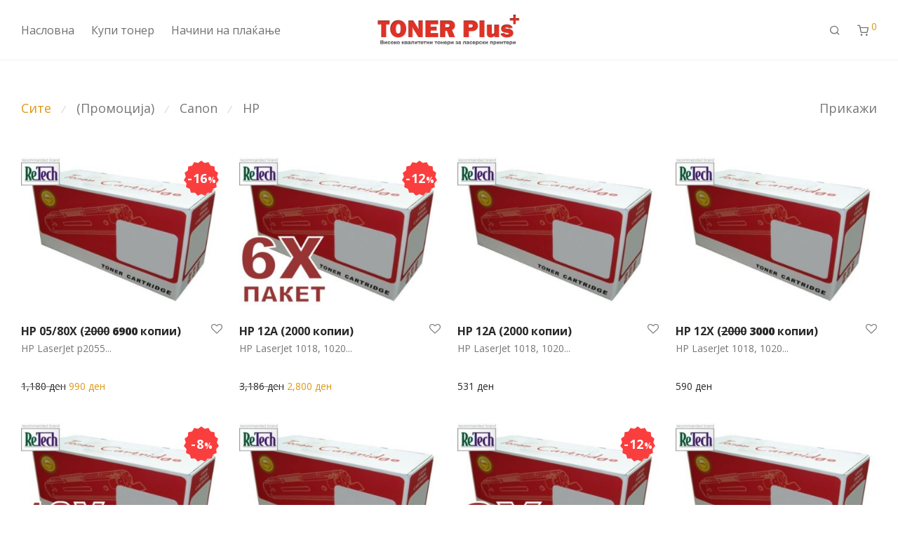

--- FILE ---
content_type: text/html; charset=UTF-8
request_url: https://tonerplus.com.mk/shop/
body_size: 88839
content:
<!DOCTYPE html>

<html lang="mk-MK" class="footer-sticky-1">
    <head>
        <meta charset="UTF-8">
        <meta name="viewport" content="width=device-width, initial-scale=1.0, maximum-scale=1.0, user-scalable=no">
        
        <link rel="profile" href="http://gmpg.org/xfn/11">
		<link rel="pingback" href="https://tonerplus.com.mk/xmlrpc.php">
        
		<title>Производи &#8211; Тонер Плус</title>
<meta name='robots' content='max-image-preview:large' />
	<style>img:is([sizes="auto" i], [sizes^="auto," i]) { contain-intrinsic-size: 3000px 1500px }</style>
	<link rel='dns-prefetch' href='//fonts.googleapis.com' />
<link rel="alternate" type="application/rss+xml" title="Тонер Плус &raquo; Фид" href="https://tonerplus.com.mk/feed/" />
<link rel="alternate" type="application/rss+xml" title="Тонер Плус &raquo; фидови за коментари" href="https://tonerplus.com.mk/comments/feed/" />
<link rel="alternate" type="application/rss+xml" title="Тонер Плус &raquo; Производи фид" href="https://tonerplus.com.mk/shop/feed/" />
<script type="text/javascript">
/* <![CDATA[ */
window._wpemojiSettings = {"baseUrl":"https:\/\/s.w.org\/images\/core\/emoji\/16.0.1\/72x72\/","ext":".png","svgUrl":"https:\/\/s.w.org\/images\/core\/emoji\/16.0.1\/svg\/","svgExt":".svg","source":{"concatemoji":"https:\/\/tonerplus.com.mk\/wp-includes\/js\/wp-emoji-release.min.js?ver=6.8.3"}};
/*! This file is auto-generated */
!function(s,n){var o,i,e;function c(e){try{var t={supportTests:e,timestamp:(new Date).valueOf()};sessionStorage.setItem(o,JSON.stringify(t))}catch(e){}}function p(e,t,n){e.clearRect(0,0,e.canvas.width,e.canvas.height),e.fillText(t,0,0);var t=new Uint32Array(e.getImageData(0,0,e.canvas.width,e.canvas.height).data),a=(e.clearRect(0,0,e.canvas.width,e.canvas.height),e.fillText(n,0,0),new Uint32Array(e.getImageData(0,0,e.canvas.width,e.canvas.height).data));return t.every(function(e,t){return e===a[t]})}function u(e,t){e.clearRect(0,0,e.canvas.width,e.canvas.height),e.fillText(t,0,0);for(var n=e.getImageData(16,16,1,1),a=0;a<n.data.length;a++)if(0!==n.data[a])return!1;return!0}function f(e,t,n,a){switch(t){case"flag":return n(e,"\ud83c\udff3\ufe0f\u200d\u26a7\ufe0f","\ud83c\udff3\ufe0f\u200b\u26a7\ufe0f")?!1:!n(e,"\ud83c\udde8\ud83c\uddf6","\ud83c\udde8\u200b\ud83c\uddf6")&&!n(e,"\ud83c\udff4\udb40\udc67\udb40\udc62\udb40\udc65\udb40\udc6e\udb40\udc67\udb40\udc7f","\ud83c\udff4\u200b\udb40\udc67\u200b\udb40\udc62\u200b\udb40\udc65\u200b\udb40\udc6e\u200b\udb40\udc67\u200b\udb40\udc7f");case"emoji":return!a(e,"\ud83e\udedf")}return!1}function g(e,t,n,a){var r="undefined"!=typeof WorkerGlobalScope&&self instanceof WorkerGlobalScope?new OffscreenCanvas(300,150):s.createElement("canvas"),o=r.getContext("2d",{willReadFrequently:!0}),i=(o.textBaseline="top",o.font="600 32px Arial",{});return e.forEach(function(e){i[e]=t(o,e,n,a)}),i}function t(e){var t=s.createElement("script");t.src=e,t.defer=!0,s.head.appendChild(t)}"undefined"!=typeof Promise&&(o="wpEmojiSettingsSupports",i=["flag","emoji"],n.supports={everything:!0,everythingExceptFlag:!0},e=new Promise(function(e){s.addEventListener("DOMContentLoaded",e,{once:!0})}),new Promise(function(t){var n=function(){try{var e=JSON.parse(sessionStorage.getItem(o));if("object"==typeof e&&"number"==typeof e.timestamp&&(new Date).valueOf()<e.timestamp+604800&&"object"==typeof e.supportTests)return e.supportTests}catch(e){}return null}();if(!n){if("undefined"!=typeof Worker&&"undefined"!=typeof OffscreenCanvas&&"undefined"!=typeof URL&&URL.createObjectURL&&"undefined"!=typeof Blob)try{var e="postMessage("+g.toString()+"("+[JSON.stringify(i),f.toString(),p.toString(),u.toString()].join(",")+"));",a=new Blob([e],{type:"text/javascript"}),r=new Worker(URL.createObjectURL(a),{name:"wpTestEmojiSupports"});return void(r.onmessage=function(e){c(n=e.data),r.terminate(),t(n)})}catch(e){}c(n=g(i,f,p,u))}t(n)}).then(function(e){for(var t in e)n.supports[t]=e[t],n.supports.everything=n.supports.everything&&n.supports[t],"flag"!==t&&(n.supports.everythingExceptFlag=n.supports.everythingExceptFlag&&n.supports[t]);n.supports.everythingExceptFlag=n.supports.everythingExceptFlag&&!n.supports.flag,n.DOMReady=!1,n.readyCallback=function(){n.DOMReady=!0}}).then(function(){return e}).then(function(){var e;n.supports.everything||(n.readyCallback(),(e=n.source||{}).concatemoji?t(e.concatemoji):e.wpemoji&&e.twemoji&&(t(e.twemoji),t(e.wpemoji)))}))}((window,document),window._wpemojiSettings);
/* ]]> */
</script>
<link rel='stylesheet' id='js_composer_front-css' href='https://tonerplus.com.mk/wp-content/themes/igal.mk1/assets/css/visual-composer/nm-js_composer.css?ver=2.4' type='text/css' media='all' />
<style id='wp-emoji-styles-inline-css' type='text/css'>

	img.wp-smiley, img.emoji {
		display: inline !important;
		border: none !important;
		box-shadow: none !important;
		height: 1em !important;
		width: 1em !important;
		margin: 0 0.07em !important;
		vertical-align: -0.1em !important;
		background: none !important;
		padding: 0 !important;
	}
</style>
<link rel='stylesheet' id='wp-block-library-css' href='https://tonerplus.com.mk/wp-includes/css/dist/block-library/style.min.css?ver=6.8.3' type='text/css' media='all' />
<style id='classic-theme-styles-inline-css' type='text/css'>
/*! This file is auto-generated */
.wp-block-button__link{color:#fff;background-color:#32373c;border-radius:9999px;box-shadow:none;text-decoration:none;padding:calc(.667em + 2px) calc(1.333em + 2px);font-size:1.125em}.wp-block-file__button{background:#32373c;color:#fff;text-decoration:none}
</style>
<link rel='stylesheet' id='wc-block-vendors-style-css' href='https://tonerplus.com.mk/wp-content/plugins/woocommerce/packages/woocommerce-blocks/build/vendors-style.css?ver=5.3.3' type='text/css' media='all' />
<link rel='stylesheet' id='wc-block-style-css' href='https://tonerplus.com.mk/wp-content/plugins/woocommerce/packages/woocommerce-blocks/build/style.css?ver=5.3.3' type='text/css' media='all' />
<style id='global-styles-inline-css' type='text/css'>
:root{--wp--preset--aspect-ratio--square: 1;--wp--preset--aspect-ratio--4-3: 4/3;--wp--preset--aspect-ratio--3-4: 3/4;--wp--preset--aspect-ratio--3-2: 3/2;--wp--preset--aspect-ratio--2-3: 2/3;--wp--preset--aspect-ratio--16-9: 16/9;--wp--preset--aspect-ratio--9-16: 9/16;--wp--preset--color--black: #000000;--wp--preset--color--cyan-bluish-gray: #abb8c3;--wp--preset--color--white: #ffffff;--wp--preset--color--pale-pink: #f78da7;--wp--preset--color--vivid-red: #cf2e2e;--wp--preset--color--luminous-vivid-orange: #ff6900;--wp--preset--color--luminous-vivid-amber: #fcb900;--wp--preset--color--light-green-cyan: #7bdcb5;--wp--preset--color--vivid-green-cyan: #00d084;--wp--preset--color--pale-cyan-blue: #8ed1fc;--wp--preset--color--vivid-cyan-blue: #0693e3;--wp--preset--color--vivid-purple: #9b51e0;--wp--preset--gradient--vivid-cyan-blue-to-vivid-purple: linear-gradient(135deg,rgba(6,147,227,1) 0%,rgb(155,81,224) 100%);--wp--preset--gradient--light-green-cyan-to-vivid-green-cyan: linear-gradient(135deg,rgb(122,220,180) 0%,rgb(0,208,130) 100%);--wp--preset--gradient--luminous-vivid-amber-to-luminous-vivid-orange: linear-gradient(135deg,rgba(252,185,0,1) 0%,rgba(255,105,0,1) 100%);--wp--preset--gradient--luminous-vivid-orange-to-vivid-red: linear-gradient(135deg,rgba(255,105,0,1) 0%,rgb(207,46,46) 100%);--wp--preset--gradient--very-light-gray-to-cyan-bluish-gray: linear-gradient(135deg,rgb(238,238,238) 0%,rgb(169,184,195) 100%);--wp--preset--gradient--cool-to-warm-spectrum: linear-gradient(135deg,rgb(74,234,220) 0%,rgb(151,120,209) 20%,rgb(207,42,186) 40%,rgb(238,44,130) 60%,rgb(251,105,98) 80%,rgb(254,248,76) 100%);--wp--preset--gradient--blush-light-purple: linear-gradient(135deg,rgb(255,206,236) 0%,rgb(152,150,240) 100%);--wp--preset--gradient--blush-bordeaux: linear-gradient(135deg,rgb(254,205,165) 0%,rgb(254,45,45) 50%,rgb(107,0,62) 100%);--wp--preset--gradient--luminous-dusk: linear-gradient(135deg,rgb(255,203,112) 0%,rgb(199,81,192) 50%,rgb(65,88,208) 100%);--wp--preset--gradient--pale-ocean: linear-gradient(135deg,rgb(255,245,203) 0%,rgb(182,227,212) 50%,rgb(51,167,181) 100%);--wp--preset--gradient--electric-grass: linear-gradient(135deg,rgb(202,248,128) 0%,rgb(113,206,126) 100%);--wp--preset--gradient--midnight: linear-gradient(135deg,rgb(2,3,129) 0%,rgb(40,116,252) 100%);--wp--preset--font-size--small: 13px;--wp--preset--font-size--medium: 20px;--wp--preset--font-size--large: 36px;--wp--preset--font-size--x-large: 42px;--wp--preset--spacing--20: 0.44rem;--wp--preset--spacing--30: 0.67rem;--wp--preset--spacing--40: 1rem;--wp--preset--spacing--50: 1.5rem;--wp--preset--spacing--60: 2.25rem;--wp--preset--spacing--70: 3.38rem;--wp--preset--spacing--80: 5.06rem;--wp--preset--shadow--natural: 6px 6px 9px rgba(0, 0, 0, 0.2);--wp--preset--shadow--deep: 12px 12px 50px rgba(0, 0, 0, 0.4);--wp--preset--shadow--sharp: 6px 6px 0px rgba(0, 0, 0, 0.2);--wp--preset--shadow--outlined: 6px 6px 0px -3px rgba(255, 255, 255, 1), 6px 6px rgba(0, 0, 0, 1);--wp--preset--shadow--crisp: 6px 6px 0px rgba(0, 0, 0, 1);}:where(.is-layout-flex){gap: 0.5em;}:where(.is-layout-grid){gap: 0.5em;}body .is-layout-flex{display: flex;}.is-layout-flex{flex-wrap: wrap;align-items: center;}.is-layout-flex > :is(*, div){margin: 0;}body .is-layout-grid{display: grid;}.is-layout-grid > :is(*, div){margin: 0;}:where(.wp-block-columns.is-layout-flex){gap: 2em;}:where(.wp-block-columns.is-layout-grid){gap: 2em;}:where(.wp-block-post-template.is-layout-flex){gap: 1.25em;}:where(.wp-block-post-template.is-layout-grid){gap: 1.25em;}.has-black-color{color: var(--wp--preset--color--black) !important;}.has-cyan-bluish-gray-color{color: var(--wp--preset--color--cyan-bluish-gray) !important;}.has-white-color{color: var(--wp--preset--color--white) !important;}.has-pale-pink-color{color: var(--wp--preset--color--pale-pink) !important;}.has-vivid-red-color{color: var(--wp--preset--color--vivid-red) !important;}.has-luminous-vivid-orange-color{color: var(--wp--preset--color--luminous-vivid-orange) !important;}.has-luminous-vivid-amber-color{color: var(--wp--preset--color--luminous-vivid-amber) !important;}.has-light-green-cyan-color{color: var(--wp--preset--color--light-green-cyan) !important;}.has-vivid-green-cyan-color{color: var(--wp--preset--color--vivid-green-cyan) !important;}.has-pale-cyan-blue-color{color: var(--wp--preset--color--pale-cyan-blue) !important;}.has-vivid-cyan-blue-color{color: var(--wp--preset--color--vivid-cyan-blue) !important;}.has-vivid-purple-color{color: var(--wp--preset--color--vivid-purple) !important;}.has-black-background-color{background-color: var(--wp--preset--color--black) !important;}.has-cyan-bluish-gray-background-color{background-color: var(--wp--preset--color--cyan-bluish-gray) !important;}.has-white-background-color{background-color: var(--wp--preset--color--white) !important;}.has-pale-pink-background-color{background-color: var(--wp--preset--color--pale-pink) !important;}.has-vivid-red-background-color{background-color: var(--wp--preset--color--vivid-red) !important;}.has-luminous-vivid-orange-background-color{background-color: var(--wp--preset--color--luminous-vivid-orange) !important;}.has-luminous-vivid-amber-background-color{background-color: var(--wp--preset--color--luminous-vivid-amber) !important;}.has-light-green-cyan-background-color{background-color: var(--wp--preset--color--light-green-cyan) !important;}.has-vivid-green-cyan-background-color{background-color: var(--wp--preset--color--vivid-green-cyan) !important;}.has-pale-cyan-blue-background-color{background-color: var(--wp--preset--color--pale-cyan-blue) !important;}.has-vivid-cyan-blue-background-color{background-color: var(--wp--preset--color--vivid-cyan-blue) !important;}.has-vivid-purple-background-color{background-color: var(--wp--preset--color--vivid-purple) !important;}.has-black-border-color{border-color: var(--wp--preset--color--black) !important;}.has-cyan-bluish-gray-border-color{border-color: var(--wp--preset--color--cyan-bluish-gray) !important;}.has-white-border-color{border-color: var(--wp--preset--color--white) !important;}.has-pale-pink-border-color{border-color: var(--wp--preset--color--pale-pink) !important;}.has-vivid-red-border-color{border-color: var(--wp--preset--color--vivid-red) !important;}.has-luminous-vivid-orange-border-color{border-color: var(--wp--preset--color--luminous-vivid-orange) !important;}.has-luminous-vivid-amber-border-color{border-color: var(--wp--preset--color--luminous-vivid-amber) !important;}.has-light-green-cyan-border-color{border-color: var(--wp--preset--color--light-green-cyan) !important;}.has-vivid-green-cyan-border-color{border-color: var(--wp--preset--color--vivid-green-cyan) !important;}.has-pale-cyan-blue-border-color{border-color: var(--wp--preset--color--pale-cyan-blue) !important;}.has-vivid-cyan-blue-border-color{border-color: var(--wp--preset--color--vivid-cyan-blue) !important;}.has-vivid-purple-border-color{border-color: var(--wp--preset--color--vivid-purple) !important;}.has-vivid-cyan-blue-to-vivid-purple-gradient-background{background: var(--wp--preset--gradient--vivid-cyan-blue-to-vivid-purple) !important;}.has-light-green-cyan-to-vivid-green-cyan-gradient-background{background: var(--wp--preset--gradient--light-green-cyan-to-vivid-green-cyan) !important;}.has-luminous-vivid-amber-to-luminous-vivid-orange-gradient-background{background: var(--wp--preset--gradient--luminous-vivid-amber-to-luminous-vivid-orange) !important;}.has-luminous-vivid-orange-to-vivid-red-gradient-background{background: var(--wp--preset--gradient--luminous-vivid-orange-to-vivid-red) !important;}.has-very-light-gray-to-cyan-bluish-gray-gradient-background{background: var(--wp--preset--gradient--very-light-gray-to-cyan-bluish-gray) !important;}.has-cool-to-warm-spectrum-gradient-background{background: var(--wp--preset--gradient--cool-to-warm-spectrum) !important;}.has-blush-light-purple-gradient-background{background: var(--wp--preset--gradient--blush-light-purple) !important;}.has-blush-bordeaux-gradient-background{background: var(--wp--preset--gradient--blush-bordeaux) !important;}.has-luminous-dusk-gradient-background{background: var(--wp--preset--gradient--luminous-dusk) !important;}.has-pale-ocean-gradient-background{background: var(--wp--preset--gradient--pale-ocean) !important;}.has-electric-grass-gradient-background{background: var(--wp--preset--gradient--electric-grass) !important;}.has-midnight-gradient-background{background: var(--wp--preset--gradient--midnight) !important;}.has-small-font-size{font-size: var(--wp--preset--font-size--small) !important;}.has-medium-font-size{font-size: var(--wp--preset--font-size--medium) !important;}.has-large-font-size{font-size: var(--wp--preset--font-size--large) !important;}.has-x-large-font-size{font-size: var(--wp--preset--font-size--x-large) !important;}
:where(.wp-block-post-template.is-layout-flex){gap: 1.25em;}:where(.wp-block-post-template.is-layout-grid){gap: 1.25em;}
:where(.wp-block-columns.is-layout-flex){gap: 2em;}:where(.wp-block-columns.is-layout-grid){gap: 2em;}
:root :where(.wp-block-pullquote){font-size: 1.5em;line-height: 1.6;}
</style>
<style id='woocommerce-inline-inline-css' type='text/css'>
.woocommerce form .form-row .required { visibility: visible; }
</style>
<link rel='stylesheet' id='isb-style-css' href='https://tonerplus.com.mk/wp-content/plugins/improved-sale-badges-free-version1/assets/css/style.css?ver=6.8.3' type='text/css' media='all' />
<link rel='stylesheet' id='nm-portfolio-css' href='https://tonerplus.com.mk/wp-content/plugins/nm-portfolio/assets/css/nm-portfolio.css?ver=1.2.2' type='text/css' media='all' />
<link rel='stylesheet' id='normalize-css' href='https://tonerplus.com.mk/wp-content/themes/igal.mk1/assets/css/third-party/normalize.min.css?ver=3.0.2' type='text/css' media='all' />
<link rel='stylesheet' id='slick-slider-css' href='https://tonerplus.com.mk/wp-content/themes/igal.mk1/assets/css/third-party/slick.css?ver=1.5.5' type='text/css' media='all' />
<link rel='stylesheet' id='slick-slider-theme-css' href='https://tonerplus.com.mk/wp-content/themes/igal.mk1/assets/css/third-party/slick-theme.css?ver=1.5.5' type='text/css' media='all' />
<link rel='stylesheet' id='magnific-popup-css' href='https://tonerplus.com.mk/wp-content/themes/igal.mk1/assets/css/third-party/magnific-popup.css?ver=0.9.7' type='text/css' media='all' />
<link rel='stylesheet' id='nm-grid-css' href='https://tonerplus.com.mk/wp-content/themes/igal.mk1/assets/css/grid.css?ver=2.4' type='text/css' media='all' />
<link rel='stylesheet' id='selectod-css' href='https://tonerplus.com.mk/wp-content/themes/igal.mk1/assets/css/third-party/selectod.css?ver=3.8.1' type='text/css' media='all' />
<link rel='stylesheet' id='nm-shop-css' href='https://tonerplus.com.mk/wp-content/themes/igal.mk1/assets/css/shop.css?ver=2.4' type='text/css' media='all' />
<link rel='stylesheet' id='nm-icons-css' href='https://tonerplus.com.mk/wp-content/themes/igal.mk1/assets/css/font-icons/theme-icons/theme-icons.css?ver=2.4' type='text/css' media='all' />
<link rel='stylesheet' id='nm-core-css' href='https://tonerplus.com.mk/wp-content/themes/igal.mk1/style.css?ver=2.4' type='text/css' media='all' />
<link rel='stylesheet' id='nm-elements-css' href='https://tonerplus.com.mk/wp-content/themes/igal.mk1/assets/css/elements.css?ver=2.4' type='text/css' media='all' />
<link rel='stylesheet' id='redux-google-fonts-nm_theme_options-css' href='https://fonts.googleapis.com/css?family=Open+Sans%3A300%2C400%2C600%2C700%2C800%2C300italic%2C400italic%2C600italic%2C700italic%2C800italic&#038;ver=1597401054' type='text/css' media='all' />
<script type="text/javascript" src="https://tonerplus.com.mk/wp-includes/js/jquery/jquery.min.js?ver=3.7.1" id="jquery-core-js"></script>
<script type="text/javascript" src="https://tonerplus.com.mk/wp-includes/js/jquery/jquery-migrate.min.js?ver=3.4.1" id="jquery-migrate-js"></script>
<link rel="https://api.w.org/" href="https://tonerplus.com.mk/wp-json/" /><link rel="EditURI" type="application/rsd+xml" title="RSD" href="https://tonerplus.com.mk/xmlrpc.php?rsd" />
<meta name="generator" content="WordPress 6.8.3" />
<meta name="generator" content="WooCommerce 5.5.4" />
	<noscript><style>.woocommerce-product-gallery{ opacity: 1 !important; }</style></noscript>
	<meta name="generator" content="Powered by WPBakery Page Builder - drag and drop page builder for WordPress."/>
<style type="text/css" class="nm-custom-styles"><style type="text/css" class="nm-custom-styles">a,a.dark:hover,a.gray:hover,a.invert-color:hover,.nm-highlight-text,.nm-highlight-text h1,.nm-highlight-text h2,.nm-highlight-text h3,.nm-highlight-text h4,.nm-highlight-text h5,.nm-highlight-text h6,.nm-highlight-text p,.nm-menu-cart a .count,.nm-menu li.nm-menu-offscreen .nm-menu-cart-count,#nm-mobile-menu .nm-mobile-menu-cart a .count,.page-numbers li span.current,.nm-blog .sticky .nm-post-thumbnail:before,.nm-blog .category-sticky .nm-post-thumbnail:before,.nm-blog-categories ul li.current-cat a,.commentlist .comment .comment-text .meta time,.widget ul li.active,.widget ul li a:hover,.widget ul li a:focus,.widget ul li a.active,#wp-calendar tbody td a,.nm-banner-text .nm-banner-link:hover,.nm-banner.text-color-light .nm-banner-text .nm-banner-link:hover,.nm-portfolio-filters li.current a,.add_to_cart_inline ins,.woocommerce-breadcrumb a:hover,.products .price ins,.products .price ins .amount,.no-touch .nm-shop-loop-actions > a:hover,.nm-shop-menu ul li a:hover,.nm-shop-menu ul li.current-cat a,.nm-shop-menu ul li.active a,.nm-shop-heading span,.nm-single-product-menu a:hover,#nm-product-images-slider .nm-product-image-icon:hover,.product-summary .price .amount,.product-summary .price ins,.nm-product-wishlist-button-wrap a.added:active,.nm-product-wishlist-button-wrap a.added:focus,.nm-product-wishlist-button-wrap a.added:hover,.nm-product-wishlist-button-wrap a.added,.woocommerce-tabs .tabs li a span,#review_form .comment-form-rating .stars:hover a,#review_form .comment-form-rating .stars.has-active a,.product_meta a:hover,.star-rating span:before,.nm-order-view .commentlist li .comment-text .meta,.nm_widget_price_filter ul li.current,.widget_product_categories ul li.current-cat > a,.widget_layered_nav ul li.chosen a,.widget_layered_nav_filters ul li.chosen a,.product_list_widget li ins .amount,.woocommerce.widget_rating_filter .wc-layered-nav-rating.chosen > a,.nm-wishlist-button.added:active,.nm-wishlist-button.added:focus,.nm-wishlist-button.added:hover,.nm-wishlist-button.added,#nm-wishlist-empty .note i,.slick-prev:not(.slick-disabled):hover, .slick-next:not(.slick-disabled):hover,.pswp__button:hover{color:#dc9814;}.nm-blog-categories ul li.current-cat a,.nm-portfolio-filters li.current a,.widget_layered_nav ul li.chosen a,.widget_layered_nav_filters ul li.chosen a,.slick-dots li.slick-active button{border-color:#dc9814;}.blockUI.blockOverlay:after,.nm-loader:after,.nm-image-overlay:before,.nm-image-overlay:after,.gallery-icon:before,.gallery-icon:after,.widget_tag_cloud a:hover,.widget_product_tag_cloud a:hover,.nm-page-not-found-icon:before,.nm-page-not-found-icon:after,.demo_store,.nm-order-info mark,.nm-order-info .order-number,.nm-order-info .order-date,.nm-order-info .order-status{background:#dc9814;}@media all and (max-width:400px){.slick-dots li.slick-active button{background:#dc9814;}}.button,input[type=submit],.widget_tag_cloud a, .widget_product_tag_cloud a,.add_to_cart_inline .add_to_cart_button,#nm-shop-sidebar-popup-button{color:#dd3333;background-color:#282828;}.button:hover,input[type=submit]:hover{color:#dd3333;}.product-summary .quantity .nm-qty-minus,.product-summary .quantity .nm-qty-plus{color:#282828;}body{font-family:Open Sans,sans-serif;}.widget ul li a,body{color:#777777;}h1, h2, h3, h4, h5, h6{color:#282828;}.nm-page-wrap{background-color:#ffffff;}.nm-top-bar{background:#282828;}.nm-top-bar,.nm-top-bar .nm-top-bar-text a,.nm-top-bar .nm-menu > li > a,.nm-top-bar-social li i{color:#eeeeee;}.nm-header-placeholder{height:84px;}.nm-header{line-height:50px;padding-top:17px;padding-bottom:17px;background:#ffffff;}.home .nm-header{background:#ffffff;}.header-search-open .nm-header,.mobile-menu-open .nm-header{background:#ffffff !important;}.header-on-scroll .nm-header,.home.header-transparency.header-on-scroll .nm-header{background:#ffffff;}.header-on-scroll .nm-header:not(.static-on-scroll){padding-top:10px;padding-bottom:10px;}.nm-header.stacked .nm-header-logo,.nm-header.stacked-centered .nm-header-logo{padding-bottom:0px;}.nm-header-logo img{height:50px;}@media all and (max-width:880px){.nm-header-placeholder{height:70px;}.nm-header{line-height:50px;padding-top:10px;padding-bottom:10px;}.nm-header.stacked .nm-header-logo,.nm-header.stacked-centered .nm-header-logo{padding-bottom:0px;}.nm-header-logo img{height:30px;}}@media all and (max-width:400px){.nm-header-placeholder{height:70px;}.nm-header{line-height:50px;}.nm-header-logo img{height:30px;}}.nm-menu li a{color:#707070;}.nm-menu li a:hover{color:#282828;}.nm-menu ul.sub-menu{background:#282828;}.nm-menu ul.sub-menu li a{color:#a0a0a0;}.nm-menu ul.sub-menu li a:hover,.nm-menu ul.sub-menu li a .label,.nm-menu .megamenu > ul > li > a{color:#eeeeee;}.nm-menu-icon span{background:#707070;}#nm-mobile-menu{ background:#ffffff;}#nm-mobile-menu li{border-bottom-color:#eeeeee;}#nm-mobile-menu a,#nm-mobile-menu ul li .nm-menu-toggle,#nm-mobile-menu .nm-mobile-menu-top .nm-mobile-menu-item-search input,#nm-mobile-menu .nm-mobile-menu-top .nm-mobile-menu-item-search span{color:#555555;}.no-touch #nm-mobile-menu a:hover,#nm-mobile-menu ul li.active > a,#nm-mobile-menu ul > li.active > .nm-menu-toggle:before,#nm-mobile-menu a .label{color:#282828;}#nm-mobile-menu ul ul{border-top-color:#eeeeee;}#nm-shop-search.nm-header-search{top:17px;}.nm-footer-widgets{background-color:#ffffff;}.nm-footer-widgets,.nm-footer-widgets .widget ul li a,.nm-footer-widgets a{color:#777777;}.widget .nm-widget-title{color:#282828;}.nm-footer-widgets .widget ul li a:hover,.nm-footer-widgets a:hover{color:#dc9814;}.nm-footer-widgets .widget_tag_cloud a:hover,.nm-footer-widgets .widget_product_tag_cloud a:hover{background:#dc9814;}.nm-footer-bar{color:#aaaaaa;}.nm-footer-bar-inner{background-color:#282828;}.nm-footer-bar a{color:#aaaaaa;}.nm-footer-bar a:hover,.nm-footer-bar-social li i{color:#eeeeee;}.nm-footer-bar .menu > li{border-bottom-color:#3a3a3a;}#nm-shop-taxonomy-header.has-image{height:370px;}.nm-shop-taxonomy-text-col{max-width:none;}.nm-shop-taxonomy-text h1{color:#282828;}.nm-shop-taxonomy-text .term-description{color:#777777;}@media all and (max-width:991px){#nm-shop-taxonomy-header.has-image{height:370px;}}@media all and (max-width:768px){#nm-shop-taxonomy-header.has-image{height:210px;}}.nm-shop-widget-scroll{height:112px;}.onsale{color:#373737;background:#ffffff;}#nm-shop-products-overlay{background:#ffffff;}.nm-single-product-bg{background:#eeeeee;}@media (max-width:1199px){.nm-product-images-col{max-width:530px;}}.nm-featured-video-icon{color:#282828;background:#ffffff;}.nm-validation-inline-notices .form-row.woocommerce-invalid-required-field:after{content:"Задолжително поле";}</style></style>
<style type="text/css" class="nm-translation-styles">.products li.outofstock .nm-shop-loop-thumbnail > a:after{content:"Нема на залиха";}.nm-validation-inline-notices .form-row.woocommerce-invalid-required-field:after{content:"Задолжително поле";}</style>
<noscript><style> .wpb_animate_when_almost_visible { opacity: 1; }</style></noscript>    </head>
    
	<body class="archive post-type-archive post-type-archive-product wp-theme-igalmk1 theme-igal.mk1 woocommerce-shop woocommerce woocommerce-page woocommerce-no-js nm-page-load-transition-0 nm-preload header-fixed header-mobile-alt header-border-1 widget-panel-dark wpb-js-composer js-comp-ver-6.2.0 vc_responsive">
                
        <div class="nm-page-overflow">
            <div class="nm-page-wrap">
                                            
                <div class="nm-page-wrap-inner">
                    <div id="nm-header-placeholder" class="nm-header-placeholder"></div>

<header id="nm-header" class="nm-header centered resize-on-scroll clear">
        <div class="nm-header-inner">
        <div class="nm-row">
        
    <div class="nm-header-logo">
    <a href="https://tonerplus.com.mk/">
        <img src="https://tonerplus.com.mk/wp-content/uploads/2017/02/toner-logo-RED.png" class="nm-logo" alt="Тонер Плус">
                <img src="https://tonerplus.com.mk/wp-content/themes/igal.mk1/assets/img/logo-light@2x.png" class="nm-alt-logo" alt="Тонер Плус">
            </a>
</div>
    <div class="nm-main-menu-wrap col-xs-6">
        <nav class="nm-main-menu">
            <ul id="nm-main-menu-ul" class="nm-menu">
                <li class="nm-menu-offscreen menu-item">
                    <span class="nm-menu-cart-count count nm-count-zero">0</span>                    <a href="#" id="nm-mobile-menu-button" class="clicked"><div class="nm-menu-icon"><span class="line-1"></span><span class="line-2"></span><span class="line-3"></span></div></a>
                </li>
                <li id="menu-item-808" class="menu-item menu-item-type-post_type menu-item-object-page menu-item-home menu-item-808"><a href="https://tonerplus.com.mk/">Насловна</a></li>
<li id="menu-item-812" class="menu-item menu-item-type-post_type menu-item-object-page current-menu-item current_page_item menu-item-812"><a href="https://tonerplus.com.mk/shop/" aria-current="page">Купи тонер</a></li>
<li id="menu-item-917" class="menu-item menu-item-type-post_type menu-item-object-page menu-item-917"><a href="https://tonerplus.com.mk/%d0%bd%d0%b0%d1%87%d0%b8%d0%bd%d0%b8-%d0%bd%d0%b0-%d0%bf%d0%bb%d0%b0%d1%9c%d0%b0%d1%9a%d0%b5/">Начини на плаќање</a></li>
            </ul>
        </nav>

            </div>

    <div class="nm-right-menu-wrap col-xs-6">
        <nav class="nm-right-menu">
            <ul id="nm-right-menu-ul" class="nm-menu">
                <li class="nm-menu-search menu-item"><a href="#" id="nm-menu-search-btn"><i class="nm-font nm-font-search"></i></a></li><li class="nm-menu-cart menu-item has-icon"><a href="#" id="nm-menu-cart-btn"><i class="nm-menu-cart-icon nm-font nm-font-cart"></i> <span class="nm-menu-cart-count count nm-count-zero">0</span></a></li>            </ul>
        </nav>
    </div>

    </div>    </div>
</header>

<div id="nm-header-search">
    <a href="#" id="nm-header-search-close" class="nm-font nm-font-close2"></a>
    
    <div class="nm-header-search-wrap">
        <div class="nm-row">
            <div class="col-xs-12">
                <form id="nm-header-search-form" role="search" method="get" action="https://tonerplus.com.mk/">
                    <i class="nm-font nm-font-search"></i>
                    <input type="text" id="nm-header-search-input" autocomplete="off" value="" name="s" placeholder="Search products" />
                    <input type="hidden" name="post_type" value="product" />
                </form>

                                <div id="nm-header-search-notice"><span>притисни <u>Enter</u> за пребарување</span></div>
                            </div>
        </div>
    </div>
</div>
<div class="nm-page-full">
    <div class="entry-content">
            </div>
</div>



<div id="nm-shop" class="nm-shop nm-shop-sidebar-header images-lazyload">
    
        <div class="nm-shop-header no-search">
        <div class="nm-shop-menu list_sep">
            <div class="nm-row">
                <div class="col-xs-12">
                    <ul id="nm-shop-filter-menu" class="nm-shop-filter-menu">
                                                <li class="nm-shop-categories-btn-wrap" data-panel="cat">
                            <a href="#categories" class="invert-color">Categories</a>
                        </li>
                                                <li data-panel="filter">
                            <a href="#filter" class="invert-color">Прикажи</a>
						</li>
                                            </ul>
                                        <ul id="nm-shop-categories" class="nm-shop-categories">
                        <li class="current-cat"><a href="https://tonerplus.com.mk/shop/">Сите</a></li><li class="cat-item-109"><span>&frasl;</span><a href="https://tonerplus.com.mk/product-category/%d0%bf%d1%80%d0%be%d0%bc%d0%be%d1%86%d0%b8%d1%98%d0%b0/">(Промоција)</a></li><li class="cat-item-25"><span>&frasl;</span><a href="https://tonerplus.com.mk/product-category/canon/">Canon</a></li><li class="cat-item-24"><span>&frasl;</span><a href="https://tonerplus.com.mk/product-category/hp/">HP</a></li>                    </ul>
                                    </div>
            </div>
        </div>
        
                <div id="nm-shop-sidebar" class="nm-shop-sidebar nm-shop-sidebar-header" data-sidebar-layout="header">
            <div class="nm-shop-sidebar-inner">
                <div class="nm-row">
                    <div class="col-xs-12">
                        <ul id="nm-shop-widgets-ul" class="small-block-grid-4">
                                                    </ul>
                    </div>
                </div>
            </div>
            
            <div id="nm-shop-sidebar-layout-indicator"></div> <!-- Don't remove (used for testing sidebar/filters layout in JavaScript) -->
        </div>
                
            </div>

    <div id="nm-shop-notices-wrap"></div>
    <div id="nm-shop-products" class="nm-shop-products">
        <div class="nm-row">
            
            <div class="nm-shop-products-col col-xs-12">
                <div id="nm-shop-products-overlay" class="nm-loader"></div>
                <div id="nm-shop-browse-wrap" class="nm-shop-description-clean">
                    
                    
                    <div class="woocommerce-notices-wrapper"></div><ul class="nm-products products xsmall-block-grid-1 small-block-grid-2 medium-block-grid-3 large-block-grid-4 grid-default layout-default">
<li class="product type-product post-961 status-publish first instock product_cat-109 product_cat-canon product_cat-hp product_tag-71 product_tag-67 product_tag-69 product_tag-70 product_tag-72 product_tag-68 product_tag-ce505a product_tag-cf208a product_tag-99 has-post-thumbnail sale shipping-taxable purchasable product-type-simple" data-product-id="961">
	<div class="nm-shop-loop-product-wrap">
        
        
        <div class="nm-shop-loop-thumbnail">
            <a href="https://tonerplus.com.mk/shop/hp-0580x-2000-6900-%d0%ba%d0%be%d0%bf%d0%b8%d0%b8/" class="nm-shop-loop-thumbnail-link woocommerce-LoopProduct-link">
            <div class="isb_sale_badge isb_style_pop isb_red isb_right" data-id="961">
	<svg xmlns="http://www.w3.org/2000/svg" xml:space="preserve" width="60" height="60" style="shape-rendering:geometricPrecision; text-rendering:geometricPrecision; image-rendering:optimizeQuality; fill-rule:evenodd; clip-rule:evenodd" viewBox="0 0 60 60" xmlns:xlink="http://www.w3.org/1999/xlink">
		<g>
			<polygon class="isb_red" points="52.4171,10.0358 53.1348,16.901 58.6888,20.9586 56.5673,27.5237 60,33.502 55.4063,38.6319 56.1239,45.4972 49.8522,48.305 47.7307,54.8701 40.8654,54.8701 36.2717,60 30,57.1924 23.7283,60 19.1346,54.8701 12.2693,54.8701 10.1478,48.305 3.8761,45.4972 4.5937,38.6319 -0,33.502 3.4327,27.5237 1.3112,20.9586 6.8652,16.901 7.5829,10.0358 14.298,8.6006 17.7307,2.6224 24.4459,4.0576 30,0 35.5541,4.0576 42.2693,2.6224 45.702,8.6006 "/>
		</g>
	</svg>
	<div class="isb_sale_percentage">
		<span class="isb_percentage">
			16 
		</span>
		<span class="isb_percentage_text">
			%		</span>
	</div>
</div><img src="https://tonerplus.com.mk/wp-content/themes/igal.mk1/assets/img/placeholder.png" data-src="https://tonerplus.com.mk/wp-content/uploads/2017/02/oem-m-350x271.jpg" data-srcset="https://tonerplus.com.mk/wp-content/uploads/2017/02/oem-m-350x271.jpg 350w, https://tonerplus.com.mk/wp-content/uploads/2017/02/oem-m-300x232.jpg 300w, https://tonerplus.com.mk/wp-content/uploads/2017/02/oem-m-164x127.jpg 164w, https://tonerplus.com.mk/wp-content/uploads/2017/02/oem-m-595x460.jpg 595w, https://tonerplus.com.mk/wp-content/uploads/2017/02/oem-m.jpg 600w" alt="" sizes="(max-width: 350px) 100vw, 350px" width="350" height="271" class="attachment-woocommerce_thumbnail size-woocommerce_thumbnail wp-post-image  lazyload" /><img src="https://tonerplus.com.mk/wp-content/themes/igal.mk1/assets/img/transparent.gif" data-src="https://tonerplus.com.mk/wp-content/uploads/2017/02/Hp05x-350x271.jpg" data-srcset="https://tonerplus.com.mk/wp-content/uploads/2017/02/Hp05x-350x271.jpg 350w, https://tonerplus.com.mk/wp-content/uploads/2017/02/Hp05x-300x232.jpg 300w, https://tonerplus.com.mk/wp-content/uploads/2017/02/Hp05x-595x460.jpg 595w, https://tonerplus.com.mk/wp-content/uploads/2017/02/Hp05x.jpg 600w" alt="" sizes="(max-width: 350px) 100vw, 350px" width="350" height="271" class="attachment-woocommerce_thumbnail size-woocommerce_thumbnail wp-post-image nm-shop-hover-image lazyload" />            </a>
        </div>
        
                
        <div class="nm-shop-loop-details">
            <a href="#" id="nm-wishlist-item-961-button" class="nm-wishlist-button nm-wishlist-item-961-button" data-product-id="961" title="Add to Wishlist"><i class="nm-font nm-font-heart-o"></i></a>
            <div class="nm-shop-loop-title-price">
            <h3 class="woocommerce-loop-product__title"><a href="https://tonerplus.com.mk/shop/hp-0580x-2000-6900-%d0%ba%d0%be%d0%bf%d0%b8%d0%b8/" class="nm-shop-loop-title-link woocommerce-LoopProduct-link">HP 05/80X (<strike>2000</strike> <b>6900</b> копии)</a></h3><p id="product-subtitle-961" class="product-subtitle subtitle-961" >HP LaserJet p2055...</p>
	<span class="price"><del aria-hidden="true"><span class="woocommerce-Price-amount amount"><bdi>1,180&nbsp;<span class="woocommerce-Price-currencySymbol">&#x434;&#x435;&#x43d;</span></bdi></span></del> <ins><span class="woocommerce-Price-amount amount"><bdi>990&nbsp;<span class="woocommerce-Price-currencySymbol">&#x434;&#x435;&#x43d;</span></bdi></span></ins></span>
            </div>

            <div class="nm-shop-loop-actions">
            <a href="?add-to-cart=961" data-quantity="1" class="button product_type_simple add_to_cart_button ajax_add_to_cart" data-product_id="961" data-product_sku="" aria-label="Add &ldquo;HP 05/80X (2000 6900 копии)&rdquo; to your cart" rel="nofollow">Додади во кошничка</a>            </div>
        </div>
    </div>
</li>
<li class="product type-product post-822 status-publish instock product_cat-109 product_cat-canon product_cat-hp product_tag-37 product_tag-39 product_tag-83 product_tag-103 product_tag-104 has-post-thumbnail sale shipping-taxable purchasable product-type-simple" data-product-id="822">
	<div class="nm-shop-loop-product-wrap">
        
        
        <div class="nm-shop-loop-thumbnail">
            <a href="https://tonerplus.com.mk/shop/hp-12a-6x/" class="nm-shop-loop-thumbnail-link woocommerce-LoopProduct-link">
            <div class="isb_sale_badge isb_style_pop isb_red isb_right" data-id="822">
	<svg xmlns="http://www.w3.org/2000/svg" xml:space="preserve" width="60" height="60" style="shape-rendering:geometricPrecision; text-rendering:geometricPrecision; image-rendering:optimizeQuality; fill-rule:evenodd; clip-rule:evenodd" viewBox="0 0 60 60" xmlns:xlink="http://www.w3.org/1999/xlink">
		<g>
			<polygon class="isb_red" points="52.4171,10.0358 53.1348,16.901 58.6888,20.9586 56.5673,27.5237 60,33.502 55.4063,38.6319 56.1239,45.4972 49.8522,48.305 47.7307,54.8701 40.8654,54.8701 36.2717,60 30,57.1924 23.7283,60 19.1346,54.8701 12.2693,54.8701 10.1478,48.305 3.8761,45.4972 4.5937,38.6319 -0,33.502 3.4327,27.5237 1.3112,20.9586 6.8652,16.901 7.5829,10.0358 14.298,8.6006 17.7307,2.6224 24.4459,4.0576 30,0 35.5541,4.0576 42.2693,2.6224 45.702,8.6006 "/>
		</g>
	</svg>
	<div class="isb_sale_percentage">
		<span class="isb_percentage">
			12 
		</span>
		<span class="isb_percentage_text">
			%		</span>
	</div>
</div><img src="https://tonerplus.com.mk/wp-content/themes/igal.mk1/assets/img/placeholder.png" data-src="https://tonerplus.com.mk/wp-content/uploads/2016/12/oem-m6-350x271.jpg" data-srcset="https://tonerplus.com.mk/wp-content/uploads/2016/12/oem-m6-350x271.jpg 350w, https://tonerplus.com.mk/wp-content/uploads/2016/12/oem-m6-300x232.jpg 300w, https://tonerplus.com.mk/wp-content/uploads/2016/12/oem-m6-164x127.jpg 164w, https://tonerplus.com.mk/wp-content/uploads/2016/12/oem-m6-595x460.jpg 595w, https://tonerplus.com.mk/wp-content/uploads/2016/12/oem-m6.jpg 600w" alt="" sizes="(max-width: 350px) 100vw, 350px" width="350" height="271" class="attachment-woocommerce_thumbnail size-woocommerce_thumbnail wp-post-image  lazyload" /><img src="https://tonerplus.com.mk/wp-content/themes/igal.mk1/assets/img/transparent.gif" data-src="https://tonerplus.com.mk/wp-content/uploads/2017/02/Hp12a-350x271.jpg" data-srcset="https://tonerplus.com.mk/wp-content/uploads/2017/02/Hp12a-350x271.jpg 350w, https://tonerplus.com.mk/wp-content/uploads/2017/02/Hp12a-300x232.jpg 300w, https://tonerplus.com.mk/wp-content/uploads/2017/02/Hp12a-164x127.jpg 164w, https://tonerplus.com.mk/wp-content/uploads/2017/02/Hp12a-595x460.jpg 595w, https://tonerplus.com.mk/wp-content/uploads/2017/02/Hp12a.jpg 600w" alt="" sizes="(max-width: 350px) 100vw, 350px" width="350" height="271" class="attachment-woocommerce_thumbnail size-woocommerce_thumbnail wp-post-image nm-shop-hover-image lazyload" />            </a>
        </div>
        
                
        <div class="nm-shop-loop-details">
            <a href="#" id="nm-wishlist-item-822-button" class="nm-wishlist-button nm-wishlist-item-822-button" data-product-id="822" title="Add to Wishlist"><i class="nm-font nm-font-heart-o"></i></a>
            <div class="nm-shop-loop-title-price">
            <h3 class="woocommerce-loop-product__title"><a href="https://tonerplus.com.mk/shop/hp-12a-6x/" class="nm-shop-loop-title-link woocommerce-LoopProduct-link">HP 12A (2000 копии)</a></h3><p id="product-subtitle-822" class="product-subtitle subtitle-822" >HP LaserJet 1018, 1020...</p>
	<span class="price"><del aria-hidden="true"><span class="woocommerce-Price-amount amount"><bdi>3,186&nbsp;<span class="woocommerce-Price-currencySymbol">&#x434;&#x435;&#x43d;</span></bdi></span></del> <ins><span class="woocommerce-Price-amount amount"><bdi>2,800&nbsp;<span class="woocommerce-Price-currencySymbol">&#x434;&#x435;&#x43d;</span></bdi></span></ins></span>
            </div>

            <div class="nm-shop-loop-actions">
            <a href="?add-to-cart=822" data-quantity="1" class="button product_type_simple add_to_cart_button ajax_add_to_cart" data-product_id="822" data-product_sku="" aria-label="Add &ldquo;HP 12A (2000 копии)&rdquo; to your cart" rel="nofollow">Додади во кошничка</a>            </div>
        </div>
    </div>
</li>
<li class="product type-product post-823 status-publish instock product_cat-canon product_cat-hp product_tag-37 product_tag-39 product_tag-83 product_tag-103 product_tag-104 has-post-thumbnail shipping-taxable purchasable product-type-simple" data-product-id="823">
	<div class="nm-shop-loop-product-wrap">
        
        
        <div class="nm-shop-loop-thumbnail">
            <a href="https://tonerplus.com.mk/shop/hp-12%d0%b0/" class="nm-shop-loop-thumbnail-link woocommerce-LoopProduct-link">
            <img src="https://tonerplus.com.mk/wp-content/themes/igal.mk1/assets/img/placeholder.png" data-src="https://tonerplus.com.mk/wp-content/uploads/2017/02/oem-m-350x271.jpg" data-srcset="https://tonerplus.com.mk/wp-content/uploads/2017/02/oem-m-350x271.jpg 350w, https://tonerplus.com.mk/wp-content/uploads/2017/02/oem-m-300x232.jpg 300w, https://tonerplus.com.mk/wp-content/uploads/2017/02/oem-m-164x127.jpg 164w, https://tonerplus.com.mk/wp-content/uploads/2017/02/oem-m-595x460.jpg 595w, https://tonerplus.com.mk/wp-content/uploads/2017/02/oem-m.jpg 600w" alt="" sizes="(max-width: 350px) 100vw, 350px" width="350" height="271" class="attachment-woocommerce_thumbnail size-woocommerce_thumbnail wp-post-image  lazyload" /><img src="https://tonerplus.com.mk/wp-content/themes/igal.mk1/assets/img/transparent.gif" data-src="https://tonerplus.com.mk/wp-content/uploads/2017/02/Hp12a-350x271.jpg" data-srcset="https://tonerplus.com.mk/wp-content/uploads/2017/02/Hp12a-350x271.jpg 350w, https://tonerplus.com.mk/wp-content/uploads/2017/02/Hp12a-300x232.jpg 300w, https://tonerplus.com.mk/wp-content/uploads/2017/02/Hp12a-164x127.jpg 164w, https://tonerplus.com.mk/wp-content/uploads/2017/02/Hp12a-595x460.jpg 595w, https://tonerplus.com.mk/wp-content/uploads/2017/02/Hp12a.jpg 600w" alt="" sizes="(max-width: 350px) 100vw, 350px" width="350" height="271" class="attachment-woocommerce_thumbnail size-woocommerce_thumbnail wp-post-image nm-shop-hover-image lazyload" />            </a>
        </div>
        
                
        <div class="nm-shop-loop-details">
            <a href="#" id="nm-wishlist-item-823-button" class="nm-wishlist-button nm-wishlist-item-823-button" data-product-id="823" title="Add to Wishlist"><i class="nm-font nm-font-heart-o"></i></a>
            <div class="nm-shop-loop-title-price">
            <h3 class="woocommerce-loop-product__title"><a href="https://tonerplus.com.mk/shop/hp-12%d0%b0/" class="nm-shop-loop-title-link woocommerce-LoopProduct-link">HP 12A (2000 копии)</a></h3><p id="product-subtitle-823" class="product-subtitle subtitle-823" >HP LaserJet 1018, 1020...</p>
	<span class="price"><span class="woocommerce-Price-amount amount"><bdi>531&nbsp;<span class="woocommerce-Price-currencySymbol">&#x434;&#x435;&#x43d;</span></bdi></span></span>
            </div>

            <div class="nm-shop-loop-actions">
            <a href="?add-to-cart=823" data-quantity="1" class="button product_type_simple add_to_cart_button ajax_add_to_cart" data-product_id="823" data-product_sku="" aria-label="Add &ldquo;HP 12A (2000 копии)&rdquo; to your cart" rel="nofollow">Додади во кошничка</a>            </div>
        </div>
    </div>
</li>
<li class="product type-product post-950 status-publish last instock product_cat-canon product_cat-hp product_tag-37 product_tag-38 product_tag-39 product_tag-81 product_tag-83 product_tag-82 product_tag-103 product_tag-104 has-post-thumbnail shipping-taxable purchasable product-type-simple" data-product-id="950">
	<div class="nm-shop-loop-product-wrap">
        
        
        <div class="nm-shop-loop-thumbnail">
            <a href="https://tonerplus.com.mk/shop/hp-12x-12a/" class="nm-shop-loop-thumbnail-link woocommerce-LoopProduct-link">
            <img src="https://tonerplus.com.mk/wp-content/themes/igal.mk1/assets/img/placeholder.png" data-src="https://tonerplus.com.mk/wp-content/uploads/2017/02/oem-m-350x271.jpg" data-srcset="https://tonerplus.com.mk/wp-content/uploads/2017/02/oem-m-350x271.jpg 350w, https://tonerplus.com.mk/wp-content/uploads/2017/02/oem-m-300x232.jpg 300w, https://tonerplus.com.mk/wp-content/uploads/2017/02/oem-m-164x127.jpg 164w, https://tonerplus.com.mk/wp-content/uploads/2017/02/oem-m-595x460.jpg 595w, https://tonerplus.com.mk/wp-content/uploads/2017/02/oem-m.jpg 600w" alt="" sizes="(max-width: 350px) 100vw, 350px" width="350" height="271" class="attachment-woocommerce_thumbnail size-woocommerce_thumbnail wp-post-image  lazyload" /><img src="https://tonerplus.com.mk/wp-content/themes/igal.mk1/assets/img/transparent.gif" data-src="https://tonerplus.com.mk/wp-content/uploads/2017/02/Hp12a-350x271.jpg" data-srcset="https://tonerplus.com.mk/wp-content/uploads/2017/02/Hp12a-350x271.jpg 350w, https://tonerplus.com.mk/wp-content/uploads/2017/02/Hp12a-300x232.jpg 300w, https://tonerplus.com.mk/wp-content/uploads/2017/02/Hp12a-164x127.jpg 164w, https://tonerplus.com.mk/wp-content/uploads/2017/02/Hp12a-595x460.jpg 595w, https://tonerplus.com.mk/wp-content/uploads/2017/02/Hp12a.jpg 600w" alt="" sizes="(max-width: 350px) 100vw, 350px" width="350" height="271" class="attachment-woocommerce_thumbnail size-woocommerce_thumbnail wp-post-image nm-shop-hover-image lazyload" />            </a>
        </div>
        
                
        <div class="nm-shop-loop-details">
            <a href="#" id="nm-wishlist-item-950-button" class="nm-wishlist-button nm-wishlist-item-950-button" data-product-id="950" title="Add to Wishlist"><i class="nm-font nm-font-heart-o"></i></a>
            <div class="nm-shop-loop-title-price">
            <h3 class="woocommerce-loop-product__title"><a href="https://tonerplus.com.mk/shop/hp-12x-12a/" class="nm-shop-loop-title-link woocommerce-LoopProduct-link">HP 12X (<strike>2000</strike> <b>3000</b> копии)</a></h3><p id="product-subtitle-950" class="product-subtitle subtitle-950" >HP LaserJet 1018, 1020...</p>
	<span class="price"><span class="woocommerce-Price-amount amount"><bdi>590&nbsp;<span class="woocommerce-Price-currencySymbol">&#x434;&#x435;&#x43d;</span></bdi></span></span>
            </div>

            <div class="nm-shop-loop-actions">
            <a href="?add-to-cart=950" data-quantity="1" class="button product_type_simple add_to_cart_button ajax_add_to_cart" data-product_id="950" data-product_sku="" aria-label="Add &ldquo;HP 12X (2000 3000 копии)&rdquo; to your cart" rel="nofollow">Додади во кошничка</a>            </div>
        </div>
    </div>
</li>
<li class="product type-product post-952 status-publish first instock product_cat-109 product_cat-canon product_cat-hp product_tag-37 product_tag-38 product_tag-39 product_tag-81 product_tag-83 product_tag-82 product_tag-103 product_tag-104 has-post-thumbnail sale shipping-taxable purchasable product-type-simple" data-product-id="952">
	<div class="nm-shop-loop-product-wrap">
        
        
        <div class="nm-shop-loop-thumbnail">
            <a href="https://tonerplus.com.mk/shop/hp-12x-12x/" class="nm-shop-loop-thumbnail-link woocommerce-LoopProduct-link">
            <div class="isb_sale_badge isb_style_pop isb_red isb_right" data-id="952">
	<svg xmlns="http://www.w3.org/2000/svg" xml:space="preserve" width="60" height="60" style="shape-rendering:geometricPrecision; text-rendering:geometricPrecision; image-rendering:optimizeQuality; fill-rule:evenodd; clip-rule:evenodd" viewBox="0 0 60 60" xmlns:xlink="http://www.w3.org/1999/xlink">
		<g>
			<polygon class="isb_red" points="52.4171,10.0358 53.1348,16.901 58.6888,20.9586 56.5673,27.5237 60,33.502 55.4063,38.6319 56.1239,45.4972 49.8522,48.305 47.7307,54.8701 40.8654,54.8701 36.2717,60 30,57.1924 23.7283,60 19.1346,54.8701 12.2693,54.8701 10.1478,48.305 3.8761,45.4972 4.5937,38.6319 -0,33.502 3.4327,27.5237 1.3112,20.9586 6.8652,16.901 7.5829,10.0358 14.298,8.6006 17.7307,2.6224 24.4459,4.0576 30,0 35.5541,4.0576 42.2693,2.6224 45.702,8.6006 "/>
		</g>
	</svg>
	<div class="isb_sale_percentage">
		<span class="isb_percentage">
			8 
		</span>
		<span class="isb_percentage_text">
			%		</span>
	</div>
</div><img src="https://tonerplus.com.mk/wp-content/themes/igal.mk1/assets/img/placeholder.png" data-src="https://tonerplus.com.mk/wp-content/uploads/2017/02/oem-m12-350x271.jpg" data-srcset="https://tonerplus.com.mk/wp-content/uploads/2017/02/oem-m12-350x271.jpg 350w, https://tonerplus.com.mk/wp-content/uploads/2017/02/oem-m12-300x232.jpg 300w, https://tonerplus.com.mk/wp-content/uploads/2017/02/oem-m12-164x127.jpg 164w, https://tonerplus.com.mk/wp-content/uploads/2017/02/oem-m12-595x460.jpg 595w, https://tonerplus.com.mk/wp-content/uploads/2017/02/oem-m12.jpg 600w" alt="" sizes="(max-width: 350px) 100vw, 350px" width="350" height="271" class="attachment-woocommerce_thumbnail size-woocommerce_thumbnail wp-post-image  lazyload" /><img src="https://tonerplus.com.mk/wp-content/themes/igal.mk1/assets/img/transparent.gif" data-src="https://tonerplus.com.mk/wp-content/uploads/2017/02/Hp12a-350x271.jpg" data-srcset="https://tonerplus.com.mk/wp-content/uploads/2017/02/Hp12a-350x271.jpg 350w, https://tonerplus.com.mk/wp-content/uploads/2017/02/Hp12a-300x232.jpg 300w, https://tonerplus.com.mk/wp-content/uploads/2017/02/Hp12a-164x127.jpg 164w, https://tonerplus.com.mk/wp-content/uploads/2017/02/Hp12a-595x460.jpg 595w, https://tonerplus.com.mk/wp-content/uploads/2017/02/Hp12a.jpg 600w" alt="" sizes="(max-width: 350px) 100vw, 350px" width="350" height="271" class="attachment-woocommerce_thumbnail size-woocommerce_thumbnail wp-post-image nm-shop-hover-image lazyload" />            </a>
        </div>
        
                
        <div class="nm-shop-loop-details">
            <a href="#" id="nm-wishlist-item-952-button" class="nm-wishlist-button nm-wishlist-item-952-button" data-product-id="952" title="Add to Wishlist"><i class="nm-font nm-font-heart-o"></i></a>
            <div class="nm-shop-loop-title-price">
            <h3 class="woocommerce-loop-product__title"><a href="https://tonerplus.com.mk/shop/hp-12x-12x/" class="nm-shop-loop-title-link woocommerce-LoopProduct-link">HP 12X (<strike>2000</strike> <b>3000</b> копии)</a></h3><p id="product-subtitle-952" class="product-subtitle subtitle-952" >HP LaserJet 1018, 1020...</p>
	<span class="price"><del aria-hidden="true"><span class="woocommerce-Price-amount amount"><bdi>7,080&nbsp;<span class="woocommerce-Price-currencySymbol">&#x434;&#x435;&#x43d;</span></bdi></span></del> <ins><span class="woocommerce-Price-amount amount"><bdi>6,500&nbsp;<span class="woocommerce-Price-currencySymbol">&#x434;&#x435;&#x43d;</span></bdi></span></ins></span>
            </div>

            <div class="nm-shop-loop-actions">
            <a href="?add-to-cart=952" data-quantity="1" class="button product_type_simple add_to_cart_button ajax_add_to_cart" data-product_id="952" data-product_sku="" aria-label="Add &ldquo;HP 12X (2000 3000 копии)&rdquo; to your cart" rel="nofollow">Додади во кошничка</a>            </div>
        </div>
    </div>
</li>
<li class="product type-product post-821 status-publish instock product_cat-hp product_tag-57 product_tag-89 product_tag-58 product_tag-88 product_tag-85 product_tag-91 product_tag-84 product_tag-90 product_tag-87 product_tag-93 product_tag-86 product_tag-92 has-post-thumbnail shipping-taxable purchasable product-type-simple" data-product-id="821">
	<div class="nm-shop-loop-product-wrap">
        
        
        <div class="nm-shop-loop-thumbnail">
            <a href="https://tonerplus.com.mk/shop/hp-15a13a/" class="nm-shop-loop-thumbnail-link woocommerce-LoopProduct-link">
            <img src="https://tonerplus.com.mk/wp-content/themes/igal.mk1/assets/img/placeholder.png" data-src="https://tonerplus.com.mk/wp-content/uploads/2017/02/oem-m-350x271.jpg" data-srcset="https://tonerplus.com.mk/wp-content/uploads/2017/02/oem-m-350x271.jpg 350w, https://tonerplus.com.mk/wp-content/uploads/2017/02/oem-m-300x232.jpg 300w, https://tonerplus.com.mk/wp-content/uploads/2017/02/oem-m-164x127.jpg 164w, https://tonerplus.com.mk/wp-content/uploads/2017/02/oem-m-595x460.jpg 595w, https://tonerplus.com.mk/wp-content/uploads/2017/02/oem-m.jpg 600w" alt="" sizes="(max-width: 350px) 100vw, 350px" width="350" height="271" class="attachment-woocommerce_thumbnail size-woocommerce_thumbnail wp-post-image  lazyload" /><img src="https://tonerplus.com.mk/wp-content/themes/igal.mk1/assets/img/transparent.gif" data-src="https://tonerplus.com.mk/wp-content/uploads/2016/12/Hp15-13a-350x271.jpg" data-srcset="https://tonerplus.com.mk/wp-content/uploads/2016/12/Hp15-13a-350x271.jpg 350w, https://tonerplus.com.mk/wp-content/uploads/2016/12/Hp15-13a-300x232.jpg 300w, https://tonerplus.com.mk/wp-content/uploads/2016/12/Hp15-13a-595x460.jpg 595w, https://tonerplus.com.mk/wp-content/uploads/2016/12/Hp15-13a.jpg 600w" alt="" sizes="(max-width: 350px) 100vw, 350px" width="350" height="271" class="attachment-woocommerce_thumbnail size-woocommerce_thumbnail wp-post-image nm-shop-hover-image lazyload" />            </a>
        </div>
        
                
        <div class="nm-shop-loop-details">
            <a href="#" id="nm-wishlist-item-821-button" class="nm-wishlist-button nm-wishlist-item-821-button" data-product-id="821" title="Add to Wishlist"><i class="nm-font nm-font-heart-o"></i></a>
            <div class="nm-shop-loop-title-price">
            <h3 class="woocommerce-loop-product__title"><a href="https://tonerplus.com.mk/shop/hp-15a13a/" class="nm-shop-loop-title-link woocommerce-LoopProduct-link">HP 15/13X (<strike>2000</strike> <b>3000</b> копии)</a></h3><p id="product-subtitle-821" class="product-subtitle subtitle-821" >за LaserJet 1200,1300...</p>
	<span class="price"><span class="woocommerce-Price-amount amount"><bdi>885&nbsp;<span class="woocommerce-Price-currencySymbol">&#x434;&#x435;&#x43d;</span></bdi></span></span>
            </div>

            <div class="nm-shop-loop-actions">
            <a href="?add-to-cart=821" data-quantity="1" class="button product_type_simple add_to_cart_button ajax_add_to_cart" data-product_id="821" data-product_sku="" aria-label="Add &ldquo;HP 15/13X (2000 3000 копии)&rdquo; to your cart" rel="nofollow">Додади во кошничка</a>            </div>
        </div>
    </div>
</li>
<li class="product type-product post-955 status-publish instock product_cat-109 product_cat-canon product_cat-hp product_tag-78 product_tag-43 product_tag-45 product_tag-79 product_tag-80 product_tag-44 product_tag-76 product_tag-77 product_tag-75 product_tag-100 product_tag-101 product_tag-102 has-post-thumbnail sale shipping-taxable purchasable product-type-simple" data-product-id="955">
	<div class="nm-shop-loop-product-wrap">
        
        
        <div class="nm-shop-loop-thumbnail">
            <a href="https://tonerplus.com.mk/shop/hp-35a85a36a-6x/" class="nm-shop-loop-thumbnail-link woocommerce-LoopProduct-link">
            <div class="isb_sale_badge isb_style_pop isb_red isb_right" data-id="955">
	<svg xmlns="http://www.w3.org/2000/svg" xml:space="preserve" width="60" height="60" style="shape-rendering:geometricPrecision; text-rendering:geometricPrecision; image-rendering:optimizeQuality; fill-rule:evenodd; clip-rule:evenodd" viewBox="0 0 60 60" xmlns:xlink="http://www.w3.org/1999/xlink">
		<g>
			<polygon class="isb_red" points="52.4171,10.0358 53.1348,16.901 58.6888,20.9586 56.5673,27.5237 60,33.502 55.4063,38.6319 56.1239,45.4972 49.8522,48.305 47.7307,54.8701 40.8654,54.8701 36.2717,60 30,57.1924 23.7283,60 19.1346,54.8701 12.2693,54.8701 10.1478,48.305 3.8761,45.4972 4.5937,38.6319 -0,33.502 3.4327,27.5237 1.3112,20.9586 6.8652,16.901 7.5829,10.0358 14.298,8.6006 17.7307,2.6224 24.4459,4.0576 30,0 35.5541,4.0576 42.2693,2.6224 45.702,8.6006 "/>
		</g>
	</svg>
	<div class="isb_sale_percentage">
		<span class="isb_percentage">
			12 
		</span>
		<span class="isb_percentage_text">
			%		</span>
	</div>
</div><img src="https://tonerplus.com.mk/wp-content/themes/igal.mk1/assets/img/placeholder.png" data-src="https://tonerplus.com.mk/wp-content/uploads/2016/12/oem-m6-350x271.jpg" data-srcset="https://tonerplus.com.mk/wp-content/uploads/2016/12/oem-m6-350x271.jpg 350w, https://tonerplus.com.mk/wp-content/uploads/2016/12/oem-m6-300x232.jpg 300w, https://tonerplus.com.mk/wp-content/uploads/2016/12/oem-m6-164x127.jpg 164w, https://tonerplus.com.mk/wp-content/uploads/2016/12/oem-m6-595x460.jpg 595w, https://tonerplus.com.mk/wp-content/uploads/2016/12/oem-m6.jpg 600w" alt="" sizes="(max-width: 350px) 100vw, 350px" width="350" height="271" class="attachment-woocommerce_thumbnail size-woocommerce_thumbnail wp-post-image  lazyload" /><img src="https://tonerplus.com.mk/wp-content/themes/igal.mk1/assets/img/transparent.gif" data-src="https://tonerplus.com.mk/wp-content/uploads/2016/12/Hp35a-85a-350x271.jpg" data-srcset="https://tonerplus.com.mk/wp-content/uploads/2016/12/Hp35a-85a-350x271.jpg 350w, https://tonerplus.com.mk/wp-content/uploads/2016/12/Hp35a-85a-300x232.jpg 300w, https://tonerplus.com.mk/wp-content/uploads/2016/12/Hp35a-85a-164x127.jpg 164w, https://tonerplus.com.mk/wp-content/uploads/2016/12/Hp35a-85a-595x460.jpg 595w, https://tonerplus.com.mk/wp-content/uploads/2016/12/Hp35a-85a.jpg 600w" alt="" sizes="(max-width: 350px) 100vw, 350px" width="350" height="271" class="attachment-woocommerce_thumbnail size-woocommerce_thumbnail wp-post-image nm-shop-hover-image lazyload" />            </a>
        </div>
        
                
        <div class="nm-shop-loop-details">
            <a href="#" id="nm-wishlist-item-955-button" class="nm-wishlist-button nm-wishlist-item-955-button" data-product-id="955" title="Add to Wishlist"><i class="nm-font nm-font-heart-o"></i></a>
            <div class="nm-shop-loop-title-price">
            <h3 class="woocommerce-loop-product__title"><a href="https://tonerplus.com.mk/shop/hp-35a85a36a-6x/" class="nm-shop-loop-title-link woocommerce-LoopProduct-link">HP 35/85/36A (<b>2000</b> копии)</a></h3><p id="product-subtitle-955" class="product-subtitle subtitle-955" >HP LaserJet p1102, p1005...</p>
	<span class="price"><del aria-hidden="true"><span class="woocommerce-Price-amount amount"><bdi>3,186&nbsp;<span class="woocommerce-Price-currencySymbol">&#x434;&#x435;&#x43d;</span></bdi></span></del> <ins><span class="woocommerce-Price-amount amount"><bdi>2,800&nbsp;<span class="woocommerce-Price-currencySymbol">&#x434;&#x435;&#x43d;</span></bdi></span></ins></span>
            </div>

            <div class="nm-shop-loop-actions">
            <a href="?add-to-cart=955" data-quantity="1" class="button product_type_simple add_to_cart_button ajax_add_to_cart" data-product_id="955" data-product_sku="" aria-label="Add &ldquo;HP 35/85/36A (2000 копии)&rdquo; to your cart" rel="nofollow">Додади во кошничка</a>            </div>
        </div>
    </div>
</li>
<li class="product type-product post-820 status-publish last instock product_cat-canon product_cat-hp product_tag-78 product_tag-43 product_tag-45 product_tag-79 product_tag-80 product_tag-44 product_tag-76 product_tag-77 product_tag-75 product_tag-100 product_tag-101 product_tag-102 has-post-thumbnail shipping-taxable purchasable product-type-simple" data-product-id="820">
	<div class="nm-shop-loop-product-wrap">
        
        
        <div class="nm-shop-loop-thumbnail">
            <a href="https://tonerplus.com.mk/shop/hp-35a85a36a/" class="nm-shop-loop-thumbnail-link woocommerce-LoopProduct-link">
            <img src="https://tonerplus.com.mk/wp-content/themes/igal.mk1/assets/img/placeholder.png" data-src="https://tonerplus.com.mk/wp-content/uploads/2017/02/oem-m-350x271.jpg" data-srcset="https://tonerplus.com.mk/wp-content/uploads/2017/02/oem-m-350x271.jpg 350w, https://tonerplus.com.mk/wp-content/uploads/2017/02/oem-m-300x232.jpg 300w, https://tonerplus.com.mk/wp-content/uploads/2017/02/oem-m-164x127.jpg 164w, https://tonerplus.com.mk/wp-content/uploads/2017/02/oem-m-595x460.jpg 595w, https://tonerplus.com.mk/wp-content/uploads/2017/02/oem-m.jpg 600w" alt="" sizes="(max-width: 350px) 100vw, 350px" width="350" height="271" class="attachment-woocommerce_thumbnail size-woocommerce_thumbnail wp-post-image  lazyload" /><img src="https://tonerplus.com.mk/wp-content/themes/igal.mk1/assets/img/transparent.gif" data-src="https://tonerplus.com.mk/wp-content/uploads/2016/12/Hp35a-85a-350x271.jpg" data-srcset="https://tonerplus.com.mk/wp-content/uploads/2016/12/Hp35a-85a-350x271.jpg 350w, https://tonerplus.com.mk/wp-content/uploads/2016/12/Hp35a-85a-300x232.jpg 300w, https://tonerplus.com.mk/wp-content/uploads/2016/12/Hp35a-85a-164x127.jpg 164w, https://tonerplus.com.mk/wp-content/uploads/2016/12/Hp35a-85a-595x460.jpg 595w, https://tonerplus.com.mk/wp-content/uploads/2016/12/Hp35a-85a.jpg 600w" alt="" sizes="(max-width: 350px) 100vw, 350px" width="350" height="271" class="attachment-woocommerce_thumbnail size-woocommerce_thumbnail wp-post-image nm-shop-hover-image lazyload" />            </a>
        </div>
        
                
        <div class="nm-shop-loop-details">
            <a href="#" id="nm-wishlist-item-820-button" class="nm-wishlist-button nm-wishlist-item-820-button" data-product-id="820" title="Add to Wishlist"><i class="nm-font nm-font-heart-o"></i></a>
            <div class="nm-shop-loop-title-price">
            <h3 class="woocommerce-loop-product__title"><a href="https://tonerplus.com.mk/shop/hp-35a85a36a/" class="nm-shop-loop-title-link woocommerce-LoopProduct-link">HP 35/85/36A (<strike>1600</strike> <b>2000</b> копии)</a></h3><p id="product-subtitle-820" class="product-subtitle subtitle-820" >HP LaserJet p1102, p1005...</p>
	<span class="price"><span class="woocommerce-Price-amount amount"><bdi>531&nbsp;<span class="woocommerce-Price-currencySymbol">&#x434;&#x435;&#x43d;</span></bdi></span></span>
            </div>

            <div class="nm-shop-loop-actions">
            <a href="?add-to-cart=820" data-quantity="1" class="button product_type_simple add_to_cart_button ajax_add_to_cart" data-product_id="820" data-product_sku="" aria-label="Add &ldquo;HP 35/85/36A (1600 2000 копии)&rdquo; to your cart" rel="nofollow">Додади во кошничка</a>            </div>
        </div>
    </div>
</li>
<li class="product type-product post-965 status-publish first instock product_cat-canon product_cat-hp product_tag-106 product_tag-105 product_tag-107 product_tag-108 has-post-thumbnail shipping-taxable purchasable product-type-simple" data-product-id="965">
	<div class="nm-shop-loop-product-wrap">
        
        
        <div class="nm-shop-loop-thumbnail">
            <a href="https://tonerplus.com.mk/shop/hp-78a-1600-2100-%d0%ba%d0%be%d0%bf%d0%b8%d0%b8/" class="nm-shop-loop-thumbnail-link woocommerce-LoopProduct-link">
            <img src="https://tonerplus.com.mk/wp-content/themes/igal.mk1/assets/img/placeholder.png" data-src="https://tonerplus.com.mk/wp-content/uploads/2017/02/oem-m-350x271.jpg" data-srcset="https://tonerplus.com.mk/wp-content/uploads/2017/02/oem-m-350x271.jpg 350w, https://tonerplus.com.mk/wp-content/uploads/2017/02/oem-m-300x232.jpg 300w, https://tonerplus.com.mk/wp-content/uploads/2017/02/oem-m-164x127.jpg 164w, https://tonerplus.com.mk/wp-content/uploads/2017/02/oem-m-595x460.jpg 595w, https://tonerplus.com.mk/wp-content/uploads/2017/02/oem-m.jpg 600w" alt="" sizes="(max-width: 350px) 100vw, 350px" width="350" height="271" class="attachment-woocommerce_thumbnail size-woocommerce_thumbnail wp-post-image  lazyload" /><img src="https://tonerplus.com.mk/wp-content/themes/igal.mk1/assets/img/transparent.gif" data-src="https://tonerplus.com.mk/wp-content/uploads/2017/02/Hp78a-350x271.jpg" data-srcset="https://tonerplus.com.mk/wp-content/uploads/2017/02/Hp78a-350x271.jpg 350w, https://tonerplus.com.mk/wp-content/uploads/2017/02/Hp78a-300x232.jpg 300w, https://tonerplus.com.mk/wp-content/uploads/2017/02/Hp78a-164x127.jpg 164w, https://tonerplus.com.mk/wp-content/uploads/2017/02/Hp78a-595x460.jpg 595w, https://tonerplus.com.mk/wp-content/uploads/2017/02/Hp78a.jpg 600w" alt="" sizes="(max-width: 350px) 100vw, 350px" width="350" height="271" class="attachment-woocommerce_thumbnail size-woocommerce_thumbnail wp-post-image nm-shop-hover-image lazyload" />            </a>
        </div>
        
                
        <div class="nm-shop-loop-details">
            <a href="#" id="nm-wishlist-item-965-button" class="nm-wishlist-button nm-wishlist-item-965-button" data-product-id="965" title="Add to Wishlist"><i class="nm-font nm-font-heart-o"></i></a>
            <div class="nm-shop-loop-title-price">
            <h3 class="woocommerce-loop-product__title"><a href="https://tonerplus.com.mk/shop/hp-78a-1600-2100-%d0%ba%d0%be%d0%bf%d0%b8%d0%b8/" class="nm-shop-loop-title-link woocommerce-LoopProduct-link">HP 78A (<strike>1600</strike> <b>2100</b> копии)</a></h3><p id="product-subtitle-965" class="product-subtitle subtitle-965" >HP LaserJet M1536dnf...</p>
	<span class="price"><span class="woocommerce-Price-amount amount"><bdi>650&nbsp;<span class="woocommerce-Price-currencySymbol">&#x434;&#x435;&#x43d;</span></bdi></span></span>
            </div>

            <div class="nm-shop-loop-actions">
            <a href="?add-to-cart=965" data-quantity="1" class="button product_type_simple add_to_cart_button ajax_add_to_cart" data-product_id="965" data-product_sku="" aria-label="Add &ldquo;HP 78A (1600 2100 копии)&rdquo; to your cart" rel="nofollow">Додади во кошничка</a>            </div>
        </div>
    </div>
</li>
<li class="product type-product post-253 status-publish instock product_cat-109 product_cat-canon product_cat-hp product_tag-94 product_tag-95 product_tag-83a product_tag-61 product_tag-62 product_tag-98 product_tag-96 product_tag-97 has-post-thumbnail sale shipping-taxable purchasable product-type-simple" data-product-id="253">
	<div class="nm-shop-loop-product-wrap">
        
        
        <div class="nm-shop-loop-thumbnail">
            <a href="https://tonerplus.com.mk/shop/hp-83x/" class="nm-shop-loop-thumbnail-link woocommerce-LoopProduct-link">
            <div class="isb_sale_badge isb_style_pop isb_red isb_right" data-id="253">
	<svg xmlns="http://www.w3.org/2000/svg" xml:space="preserve" width="60" height="60" style="shape-rendering:geometricPrecision; text-rendering:geometricPrecision; image-rendering:optimizeQuality; fill-rule:evenodd; clip-rule:evenodd" viewBox="0 0 60 60" xmlns:xlink="http://www.w3.org/1999/xlink">
		<g>
			<polygon class="isb_red" points="52.4171,10.0358 53.1348,16.901 58.6888,20.9586 56.5673,27.5237 60,33.502 55.4063,38.6319 56.1239,45.4972 49.8522,48.305 47.7307,54.8701 40.8654,54.8701 36.2717,60 30,57.1924 23.7283,60 19.1346,54.8701 12.2693,54.8701 10.1478,48.305 3.8761,45.4972 4.5937,38.6319 -0,33.502 3.4327,27.5237 1.3112,20.9586 6.8652,16.901 7.5829,10.0358 14.298,8.6006 17.7307,2.6224 24.4459,4.0576 30,0 35.5541,4.0576 42.2693,2.6224 45.702,8.6006 "/>
		</g>
	</svg>
	<div class="isb_sale_percentage">
		<span class="isb_percentage">
			15 
		</span>
		<span class="isb_percentage_text">
			%		</span>
	</div>
</div><img src="https://tonerplus.com.mk/wp-content/themes/igal.mk1/assets/img/placeholder.png" data-src="https://tonerplus.com.mk/wp-content/uploads/2017/02/oem-m-350x271.jpg" data-srcset="https://tonerplus.com.mk/wp-content/uploads/2017/02/oem-m-350x271.jpg 350w, https://tonerplus.com.mk/wp-content/uploads/2017/02/oem-m-300x232.jpg 300w, https://tonerplus.com.mk/wp-content/uploads/2017/02/oem-m-164x127.jpg 164w, https://tonerplus.com.mk/wp-content/uploads/2017/02/oem-m-595x460.jpg 595w, https://tonerplus.com.mk/wp-content/uploads/2017/02/oem-m.jpg 600w" alt="" sizes="(max-width: 350px) 100vw, 350px" width="350" height="271" class="attachment-woocommerce_thumbnail size-woocommerce_thumbnail wp-post-image  lazyload" /><img src="https://tonerplus.com.mk/wp-content/themes/igal.mk1/assets/img/transparent.gif" data-src="https://tonerplus.com.mk/wp-content/uploads/2015/08/Hp83a-350x271.jpg" data-srcset="https://tonerplus.com.mk/wp-content/uploads/2015/08/Hp83a-350x271.jpg 350w, https://tonerplus.com.mk/wp-content/uploads/2015/08/Hp83a-300x232.jpg 300w, https://tonerplus.com.mk/wp-content/uploads/2015/08/Hp83a-595x460.jpg 595w, https://tonerplus.com.mk/wp-content/uploads/2015/08/Hp83a.jpg 600w" alt="" sizes="(max-width: 350px) 100vw, 350px" width="350" height="271" class="attachment-woocommerce_thumbnail size-woocommerce_thumbnail wp-post-image nm-shop-hover-image lazyload" />            </a>
        </div>
        
                
        <div class="nm-shop-loop-details">
            <a href="#" id="nm-wishlist-item-253-button" class="nm-wishlist-button nm-wishlist-item-253-button" data-product-id="253" title="Add to Wishlist"><i class="nm-font nm-font-heart-o"></i></a>
            <div class="nm-shop-loop-title-price">
            <h3 class="woocommerce-loop-product__title"><a href="https://tonerplus.com.mk/shop/hp-83x/" class="nm-shop-loop-title-link woocommerce-LoopProduct-link">HP 83X (<strike>1500</strike> <b>2500</b> копии)</a></h3><p id="product-subtitle-253" class="product-subtitle subtitle-253" >LaserJet Pro M125, M127fn...</p>
	<span class="price"><del aria-hidden="true"><span class="woocommerce-Price-amount amount"><bdi>767&nbsp;<span class="woocommerce-Price-currencySymbol">&#x434;&#x435;&#x43d;</span></bdi></span></del> <ins><span class="woocommerce-Price-amount amount"><bdi>650&nbsp;<span class="woocommerce-Price-currencySymbol">&#x434;&#x435;&#x43d;</span></bdi></span></ins></span>
            </div>

            <div class="nm-shop-loop-actions">
            <a href="?add-to-cart=253" data-quantity="1" class="button product_type_simple add_to_cart_button ajax_add_to_cart" data-product_id="253" data-product_sku="" aria-label="Add &ldquo;HP 83X (1500 2500 копии)&rdquo; to your cart" rel="nofollow">Додади во кошничка</a>            </div>
        </div>
    </div>
</li>
<li class="product type-product post-964 status-publish instock product_cat-109 product_cat-canon product_cat-hp product_tag-94 product_tag-95 product_tag-83a product_tag-61 product_tag-62 product_tag-98 product_tag-96 product_tag-97 has-post-thumbnail sale shipping-taxable purchasable product-type-simple" data-product-id="964">
	<div class="nm-shop-loop-product-wrap">
        
        
        <div class="nm-shop-loop-thumbnail">
            <a href="https://tonerplus.com.mk/shop/hp-83x-6x/" class="nm-shop-loop-thumbnail-link woocommerce-LoopProduct-link">
            <div class="isb_sale_badge isb_style_pop isb_red isb_right" data-id="964">
	<svg xmlns="http://www.w3.org/2000/svg" xml:space="preserve" width="60" height="60" style="shape-rendering:geometricPrecision; text-rendering:geometricPrecision; image-rendering:optimizeQuality; fill-rule:evenodd; clip-rule:evenodd" viewBox="0 0 60 60" xmlns:xlink="http://www.w3.org/1999/xlink">
		<g>
			<polygon class="isb_red" points="52.4171,10.0358 53.1348,16.901 58.6888,20.9586 56.5673,27.5237 60,33.502 55.4063,38.6319 56.1239,45.4972 49.8522,48.305 47.7307,54.8701 40.8654,54.8701 36.2717,60 30,57.1924 23.7283,60 19.1346,54.8701 12.2693,54.8701 10.1478,48.305 3.8761,45.4972 4.5937,38.6319 -0,33.502 3.4327,27.5237 1.3112,20.9586 6.8652,16.901 7.5829,10.0358 14.298,8.6006 17.7307,2.6224 24.4459,4.0576 30,0 35.5541,4.0576 42.2693,2.6224 45.702,8.6006 "/>
		</g>
	</svg>
	<div class="isb_sale_percentage">
		<span class="isb_percentage">
			10 
		</span>
		<span class="isb_percentage_text">
			%		</span>
	</div>
</div><img src="https://tonerplus.com.mk/wp-content/themes/igal.mk1/assets/img/placeholder.png" data-src="https://tonerplus.com.mk/wp-content/uploads/2016/12/oem-m6-350x271.jpg" data-srcset="https://tonerplus.com.mk/wp-content/uploads/2016/12/oem-m6-350x271.jpg 350w, https://tonerplus.com.mk/wp-content/uploads/2016/12/oem-m6-300x232.jpg 300w, https://tonerplus.com.mk/wp-content/uploads/2016/12/oem-m6-164x127.jpg 164w, https://tonerplus.com.mk/wp-content/uploads/2016/12/oem-m6-595x460.jpg 595w, https://tonerplus.com.mk/wp-content/uploads/2016/12/oem-m6.jpg 600w" alt="" sizes="(max-width: 350px) 100vw, 350px" width="350" height="271" class="attachment-woocommerce_thumbnail size-woocommerce_thumbnail wp-post-image  lazyload" /><img src="https://tonerplus.com.mk/wp-content/themes/igal.mk1/assets/img/transparent.gif" data-src="https://tonerplus.com.mk/wp-content/uploads/2015/08/Hp83a-350x271.jpg" data-srcset="https://tonerplus.com.mk/wp-content/uploads/2015/08/Hp83a-350x271.jpg 350w, https://tonerplus.com.mk/wp-content/uploads/2015/08/Hp83a-300x232.jpg 300w, https://tonerplus.com.mk/wp-content/uploads/2015/08/Hp83a-595x460.jpg 595w, https://tonerplus.com.mk/wp-content/uploads/2015/08/Hp83a.jpg 600w" alt="" sizes="(max-width: 350px) 100vw, 350px" width="350" height="271" class="attachment-woocommerce_thumbnail size-woocommerce_thumbnail wp-post-image nm-shop-hover-image lazyload" />            </a>
        </div>
        
                
        <div class="nm-shop-loop-details">
            <a href="#" id="nm-wishlist-item-964-button" class="nm-wishlist-button nm-wishlist-item-964-button" data-product-id="964" title="Add to Wishlist"><i class="nm-font nm-font-heart-o"></i></a>
            <div class="nm-shop-loop-title-price">
            <h3 class="woocommerce-loop-product__title"><a href="https://tonerplus.com.mk/shop/hp-83x-6x/" class="nm-shop-loop-title-link woocommerce-LoopProduct-link">HP 83X (<strike>1500</strike> <b>2500</b> копии)</a></h3><p id="product-subtitle-964" class="product-subtitle subtitle-964" >LaserJet Pro M125, M127fn...</p>
	<span class="price"><del aria-hidden="true"><span class="woocommerce-Price-amount amount"><bdi>3,900&nbsp;<span class="woocommerce-Price-currencySymbol">&#x434;&#x435;&#x43d;</span></bdi></span></del> <ins><span class="woocommerce-Price-amount amount"><bdi>3,500&nbsp;<span class="woocommerce-Price-currencySymbol">&#x434;&#x435;&#x43d;</span></bdi></span></ins></span>
            </div>

            <div class="nm-shop-loop-actions">
            <a href="?add-to-cart=964" data-quantity="1" class="button product_type_simple add_to_cart_button ajax_add_to_cart" data-product_id="964" data-product_sku="" aria-label="Add &ldquo;HP 83X (1500 2500 копии)&rdquo; to your cart" rel="nofollow">Додади во кошничка</a>            </div>
        </div>
    </div>
</li>
</ul>
                    
                                    </div>
            </div>
        </div>

            </div>

    
</div>

                </div> <!-- .nm-page-wrap-inner -->
            </div> <!-- .nm-page-wrap -->
            
            <footer id="nm-footer" class="nm-footer">
                                
                <div class="nm-footer-bar layout-default">
    <div class="nm-footer-bar-inner">
        <div class="nm-row">
            <div class="nm-footer-bar-left col-md-8 col-xs-12">
                                <div class="nm-footer-bar-logo">
                    <img src="https://tonerplus.com.mk/wp-content/uploads/2017/02/toner-logo-RED.png" />
                </div>
                
                <ul id="nm-footer-bar-menu" class="menu">
                                                            <li class="nm-menu-item-copyright menu-item"><span>&copy; 2025 САМ ПЛУС - ДООЕЛ Скопје, Македонија</span></li>
                                    </ul>
            </div>

            <div class="nm-footer-bar-right col-md-4 col-xs-12">
                                                                <div class="nm-footer-bar-custom"><a href="http://igal.mk" target="_blank">Developed &amp; Hosted by IGAL Group - Online Solutions</a></div>
                            </div>
        </div>
    </div>
</div>            </footer>
            
            <div id="nm-mobile-menu" class="nm-mobile-menu">
    <div class="nm-mobile-menu-scroll">
        <div class="nm-mobile-menu-content">
            <div class="nm-row">

                <div class="nm-mobile-menu-top col-xs-12">
                    <ul id="nm-mobile-menu-top-ul" class="menu">
                                                <li class="nm-mobile-menu-item-cart menu-item">
                            <a href="https://tonerplus.com.mk/cart/" id="nm-mobile-menu-cart-btn">
                                <i class="nm-menu-cart-icon nm-font nm-font-cart"></i>                                <span class="nm-menu-cart-count count nm-count-zero">0</span>                            </a>
                        </li>
                                                                        <li class="nm-mobile-menu-item-search menu-item">
                            <form role="search" method="get" action="https://tonerplus.com.mk/">
                                <input type="text" id="nm-mobile-menu-shop-search-input" class="nm-mobile-menu-search" autocomplete="off" value="" name="s" placeholder="Search products" />
                                <span class="nm-font nm-font-search"></span>
                                <input type="hidden" name="post_type" value="product" />
                            </form>
                        </li>
                                            </ul>
                </div>

                <div class="nm-mobile-menu-main col-xs-12">
                    <ul id="nm-mobile-menu-main-ul" class="menu">
                        <li class="menu-item menu-item-type-post_type menu-item-object-page menu-item-home menu-item-808"><a href="https://tonerplus.com.mk/">Насловна</a><span class="nm-menu-toggle"></span></li>
<li class="menu-item menu-item-type-post_type menu-item-object-page current-menu-item current_page_item menu-item-812"><a href="https://tonerplus.com.mk/shop/" aria-current="page">Купи тонер</a><span class="nm-menu-toggle"></span></li>
<li class="menu-item menu-item-type-post_type menu-item-object-page menu-item-917"><a href="https://tonerplus.com.mk/%d0%bd%d0%b0%d1%87%d0%b8%d0%bd%d0%b8-%d0%bd%d0%b0-%d0%bf%d0%bb%d0%b0%d1%9c%d0%b0%d1%9a%d0%b5/">Начини на плаќање</a><span class="nm-menu-toggle"></span></li>
                    </ul>
                </div>

                <div class="nm-mobile-menu-secondary col-xs-12">
                    <ul id="nm-mobile-menu-secondary-ul" class="menu">
                                                                    </ul>
                </div>

            </div>
        </div>
    </div>
</div>            
            <div id="nm-widget-panel" class="nm-widget-panel">
    <div class="nm-widget-panel-inner">
        <div class="nm-widget-panel-header">
            <div class="nm-widget-panel-header-inner">
                <a href="#" id="nm-widget-panel-close">
                    <span class="nm-cart-panel-title">Кошничка</span>
                    <span class="nm-widget-panel-close-title">Close</span>
                </a>
            </div>
        </div>

        <div class="widget_shopping_cart_content">
            
<div id="nm-cart-panel" class="nm-cart-panel-empty">

<form id="nm-cart-panel-form" action="https://tonerplus.com.mk/cart/" method="post">
    <input type="hidden" id="_wpnonce" name="_wpnonce" value="94759c91c1" /><input type="hidden" name="_wp_http_referer" value="/shop/" /></form>
    
<div id="nm-cart-panel-loader">
    <h5 class="nm-loader">Updating&hellip;</h5>
</div>
    

<div class="nm-cart-panel-list-wrap">

<ul class="woocommerce-mini-cart cart_list product_list_widget ">
    
    
    <li class="empty">Вашата кошничка е празна.</li>

</ul><!-- end product list -->

</div>
    
<div class="nm-cart-panel-summary">
    
    <div class="nm-cart-panel-summary-inner">
        
                
        <p class="buttons nm-cart-empty-button">
            <a href="https://tonerplus.com.mk/shop/" id="nm-cart-panel-continue" class="button border">Continue shopping</a>
        </p>
        
    </div>

</div>

    
</div>        </div>
    </div>
</div>            
            
            <div id="nm-page-overlay"></div>
            
            <div id="nm-quickview" class="clearfix"></div>
            
            <script type="speculationrules">
{"prefetch":[{"source":"document","where":{"and":[{"href_matches":"\/*"},{"not":{"href_matches":["\/wp-*.php","\/wp-admin\/*","\/wp-content\/uploads\/*","\/wp-content\/*","\/wp-content\/plugins\/*","\/wp-content\/themes\/igal.mk1\/*","\/*\\?(.+)"]}},{"not":{"selector_matches":"a[rel~=\"nofollow\"]"}},{"not":{"selector_matches":".no-prefetch, .no-prefetch a"}}]},"eagerness":"conservative"}]}
</script>
<div id="nm-page-includes" class="products shop_categories shop_filters " style="display:none;">&nbsp;</div>

	<script type="text/javascript">
		(function () {
			var c = document.body.className;
			c = c.replace(/woocommerce-no-js/, 'woocommerce-js');
			document.body.className = c;
		})();
	</script>
	<script type="text/javascript" src="https://tonerplus.com.mk/wp-content/themes/igal.mk1/assets/js/visual-composer/nm-js_composer_front.min.js?ver=2.4" id="wpb_composer_front_js-js"></script>
<script type="text/javascript" src="https://tonerplus.com.mk/wp-content/plugins/contact-form-7/includes/swv/js/index.js?ver=5.7.4" id="swv-js"></script>
<script type="text/javascript" id="contact-form-7-js-extra">
/* <![CDATA[ */
var wpcf7 = {"api":{"root":"https:\/\/tonerplus.com.mk\/wp-json\/","namespace":"contact-form-7\/v1"}};
/* ]]> */
</script>
<script type="text/javascript" src="https://tonerplus.com.mk/wp-content/plugins/contact-form-7/includes/js/index.js?ver=5.7.4" id="contact-form-7-js"></script>
<script type="text/javascript" src="https://tonerplus.com.mk/wp-content/plugins/woocommerce/assets/js/jquery-blockui/jquery.blockUI.min.js?ver=2.70" id="jquery-blockui-js"></script>
<script type="text/javascript" id="wc-add-to-cart-js-extra">
/* <![CDATA[ */
var wc_add_to_cart_params = {"ajax_url":"\/wp-admin\/admin-ajax.php","wc_ajax_url":"\/?wc-ajax=%%endpoint%%","i18n_view_cart":"View cart","cart_url":"https:\/\/tonerplus.com.mk\/cart\/","is_cart":"","cart_redirect_after_add":"no"};
/* ]]> */
</script>
<script type="text/javascript" src="https://tonerplus.com.mk/wp-content/plugins/woocommerce/assets/js/frontend/add-to-cart.min.js?ver=5.5.4" id="wc-add-to-cart-js"></script>
<script type="text/javascript" src="https://tonerplus.com.mk/wp-content/plugins/woocommerce/assets/js/js-cookie/js.cookie.min.js?ver=2.1.4" id="js-cookie-js"></script>
<script type="text/javascript" id="woocommerce-js-extra">
/* <![CDATA[ */
var woocommerce_params = {"ajax_url":"\/wp-admin\/admin-ajax.php","wc_ajax_url":"\/?wc-ajax=%%endpoint%%"};
/* ]]> */
</script>
<script type="text/javascript" src="https://tonerplus.com.mk/wp-content/plugins/woocommerce/assets/js/frontend/woocommerce.min.js?ver=5.5.4" id="woocommerce-js"></script>
<script type="text/javascript" id="wc-cart-fragments-js-extra">
/* <![CDATA[ */
var wc_cart_fragments_params = {"ajax_url":"\/wp-admin\/admin-ajax.php","wc_ajax_url":"\/?wc-ajax=%%endpoint%%","cart_hash_key":"wc_cart_hash_adc2ed8a77e49fb163c763c42775d04f","fragment_name":"wc_fragments_adc2ed8a77e49fb163c763c42775d04f","request_timeout":"5000"};
/* ]]> */
</script>
<script type="text/javascript" src="https://tonerplus.com.mk/wp-content/plugins/woocommerce/assets/js/frontend/cart-fragments.min.js?ver=5.5.4" id="wc-cart-fragments-js"></script>
<script type="text/javascript" src="https://tonerplus.com.mk/wp-content/themes/igal.mk1/assets/js/plugins/modernizr.min.js?ver=2.8.3" id="modernizr-js"></script>
<script type="text/javascript" src="https://tonerplus.com.mk/wp-content/themes/igal.mk1/assets/js/plugins/slick.min.js?ver=1.5.5" id="slick-slider-js"></script>
<script type="text/javascript" src="https://tonerplus.com.mk/wp-content/themes/igal.mk1/assets/js/plugins/jquery.magnific-popup.min.js?ver=0.9.9" id="magnific-popup-js"></script>
<script type="text/javascript" id="nm-core-js-extra">
/* <![CDATA[ */
var nm_wp_vars = {"themeUri":"https:\/\/tonerplus.com.mk\/wp-content\/themes\/igal.mk1","ajaxUrl":"\/wp-admin\/admin-ajax.php","woocommerceAjaxUrl":"\/?wc-ajax=%%endpoint%%","searchUrl":"https:\/\/tonerplus.com.mk\/?s=","pageLoadTransition":"0","cartPanelQtyArrows":"1","cartPanelShowOnAtc":"1","cartPanelHideOnAtcScroll":"1","shopFiltersAjax":"0","shopAjaxUpdateTitle":"1","shopImageLazyLoad":"1","shopScrollOffset":"70","shopScrollOffsetTablet":"70","shopScrollOffsetMobile":"70","shopSearch":"1","shopSearchHeader":"1","shopSearchUrl":"https:\/\/tonerplus.com.mk\/?post_type=product&s=","shopSearchMinChar":"2","shopSearchAutoClose":"1","searchSuggestions":"0","searchSuggestionsInstant":"0","searchSuggestionsMax":"6","shopAjaxAddToCart":"1","shopRedirectScroll":"1","shopCustomSelect":"1","quickviewLinks":{"thumb":"0","title":"0","link":"1"},"galleryZoom":"1","galleryThumbnailsSlider":"0","shopYouTubeRelated":"1","checkoutTacLightbox":"1","rowVideoOnTouch":"0","wpGalleryPopup":"1","touchHover":"1"};
/* ]]> */
</script>
<script type="text/javascript" src="https://tonerplus.com.mk/wp-content/themes/igal.mk1/assets/js/nm-core.min.js?ver=2.4" id="nm-core-js"></script>
<script type="text/javascript" src="https://tonerplus.com.mk/wp-content/themes/igal.mk1/assets/js/nm-blog.min.js?ver=2.4" id="nm-blog-js"></script>
<script type="text/javascript" src="https://tonerplus.com.mk/wp-content/themes/igal.mk1/assets/js/nm-shop-search.min.js?ver=2.4" id="nm-shop-search-js"></script>
<script type="text/javascript" src="https://tonerplus.com.mk/wp-content/themes/igal.mk1/assets/js/plugins/jquery.smartscroll.min.js?ver=1.0" id="smartscroll-js"></script>
<script type="text/javascript" src="https://tonerplus.com.mk/wp-content/themes/igal.mk1/assets/js/plugins/selectod.custom.min.js?ver=3.8.1" id="selectod-js"></script>
<script type="text/javascript" src="https://tonerplus.com.mk/wp-content/themes/igal.mk1/assets/js/nm-shop.min.js?ver=2.4" id="nm-shop-js"></script>
<script type="text/javascript" src="https://tonerplus.com.mk/wp-content/themes/igal.mk1/assets/js/nm-shop-infload.min.js?ver=2.4" id="nm-shop-infload-js"></script>
<script type="text/javascript" src="https://tonerplus.com.mk/wp-content/themes/igal.mk1/assets/js/nm-shop-filters.min.js?ver=2.4" id="nm-shop-filters-js"></script>
<script type="text/javascript" src="https://tonerplus.com.mk/wp-content/plugins/improved-sale-badges-free-version1/assets/js/scripts.js?ver=1.0.0" id="isb-scripts-js"></script>
<script type="text/javascript" src="https://tonerplus.com.mk/wp-content/themes/igal.mk1/assets/js/plugins/lazysizes.min.js?ver=4.0.1" id="lazysizes-js"></script>
<script type="text/javascript" src="https://tonerplus.com.mk/wp-content/themes/igal.mk1/assets/js/nm-shop-add-to-cart.min.js?ver=2.4" id="nm-shop-add-to-cart-js"></script>
<script type="text/javascript" id="nm-wishlist-js-extra">
/* <![CDATA[ */
var nm_wishlist_vars = {"wlNonce":"3fef8c2ce8","wlCookieExpires":"30","wlButtonTitleAdd":"Add to Wishlist","wlButtonTitleRemove":"Remove from Wishlist","wlMenuCount":"0"};
/* ]]> */
</script>
<script type="text/javascript" src="https://tonerplus.com.mk/wp-content/plugins/nm-wishlist/assets/js/nm-wishlist.min.js?ver=2.1" id="nm-wishlist-js"></script>
        
        </div> <!-- .nm-page-overflow -->
	</body>
</html>


--- FILE ---
content_type: text/css
request_url: https://tonerplus.com.mk/wp-content/themes/igal.mk1/assets/css/third-party/selectod.css?ver=3.8.1
body_size: 2211
content:
.sod_select {
	display: block;
	position: relative;
	line-height: 42px;
	width: 100%;
	padding-right: 46px;
	text-align: right;
	outline: 0;
	outline-offset: -2px; /* Opera */
	cursor: pointer;
}
.sod_select:before { /* Select arrow */
	display: block;
	position: absolute;
	top: 0;
	right: 6px;
	font-family: 'nm-font';
	font-size: 12px;
	font-weight: normal;
	font-variant: normal;
	line-height: 42px;	
	-webkit-font-smoothing: antialiased;
	-moz-osx-font-smoothing: grayscale;
	content: "\e615";
	width: 24px;
	height: 42px;
	text-align: center;
	-webkit-transform: rotate(90deg); -ms-transform: rotate(90deg); transform: rotate(90deg);
}
.sod_select.disabled {
	cursor: not-allowed;
}
.sod_select .sod_label {
	display: block;
	overflow: hidden;
	white-space: nowrap;
	text-overflow: ellipsis;
	text-align: right;
}

/* Options list */
.sod_select .sod_list_wrapper {
	position: absolute;
	top: 100%;
	right: -1px;
	z-index: 1;
	display: none;
	width: auto;
	height: auto;
	text-align: right;
	background: #eee;
	border: 1px solid #c1c1c1;
	border-top-color: #e0e0e0;
}
.sod_select.open .sod_list_wrapper { display: block;  }
.sod_select.disabled.open .sod_list_wrapper { display: none;  }
.sod_select.above .sod_list_wrapper { /* When the option list is displayed above */
	top: auto;
	bottom: 100%;
	border-top-color: #c1c1c1;
	border-bottom-color: #e0e0e0;
}
.sod_select .sod_list {
	display: block;
	overflow-x: hidden;
	overflow-y: auto;
	padding: 0;
	margin: 0;
}
.sod_select .sod_option {
	position: relative;
	display: block;
	color: #777;
	overflow: hidden;
	white-space: nowrap;
	text-overflow: ellipsis;
	padding: 0 16px;
	border-bottom: 1px solid #e0e0e0;
}
.sod_select .sod_option:last-child {
	border-bottom: 0 none;
}
.sod_select .sod_option.optgroup,
.sod_select .sod_option.optgroup.disabled {
}
.sod_select .sod_option.groupchild { padding-left: 20px; }
.sod_select .sod_option.is-placeholder { display: none; }
.sod_select .sod_option.disabled {
	background: inherit;
	color: #ccc;
}
.sod_select .sod_option.selected {
    background: #e0e0e0;
}
.sod_select .sod_option.active {
	color: #eee;
	background: #282828;
}

/* Native select */
.sod_select select { display: none; }
.sod_select.touch select {
	position: absolute;
	top: 0;
	left: 0;
	display: block;
	width: 100%;
	height: 100%;
	opacity: 0;
	z-index: 1;
	-webkit-appearance: menulist-button;
}


--- FILE ---
content_type: application/javascript
request_url: https://tonerplus.com.mk/wp-content/themes/igal.mk1/assets/js/nm-core.min.js?ver=2.4
body_size: 17526
content:
/* NM: Core script */
(function(b){function l(){this.init()}b.nmThemeExtensions||(b.nmThemeExtensions={});l.prototype={init:function(){var a=this;a.classHeaderFixed="header-on-scroll";a.classMobileMenuOpen="mobile-menu-open";a.classSearchOpen="header-search-open";a.classWidgetPanelOpen="widget-panel-open";a.$window=b(window);a.$document=b(document);a.$html=b("html");a.$body=b("body");a.$pageIncludes=b("#nm-page-includes");a.$pageOverlay=b("#nm-page-overlay");a.$topBar=b("#nm-top-bar");a.$header=b("#nm-header");a.$headerPlaceholder=
b("#nm-header-placeholder");a.headerScrollTolerance=0;a.$mobileMenuBtn=b("#nm-mobile-menu-button");a.$mobileMenu=b("#nm-mobile-menu");a.$mobileMenuScroller=a.$mobileMenu.children(".nm-mobile-menu-scroll");a.$mobileMenuLi=a.$mobileMenu.find("ul li.menu-item");a.$widgetPanel=b("#nm-widget-panel");a.widgetPanelAnimSpeed=250;a.panelsAnimSpeed=200;a.$shopWrap=b("#nm-shop");a.isShop=a.$shopWrap.length?!0:!1;a.shopCustomSelect="0"!=nm_wp_vars.shopCustomSelect?!0:!1;a.searchEnabled="0"!==nm_wp_vars.shopSearch?
!0:!1;if("0"!=nm_wp_vars.pageLoadTransition){a.isIos=navigator.userAgent.match(/iPad/i)||navigator.userAgent.match(/iPhone/i);if(!a.isIos)a.$window.on("beforeunload",function(f){b("#nm-page-load-overlay").addClass("nm-loader");a.$html.removeClass("nm-page-loaded")});"onpagehide"in window?window.addEventListener("pageshow",function(){setTimeout(function(){a.$html.addClass("nm-page-loaded")},150)},!1):setTimeout(function(){a.$html.addClass("nm-page-loaded")},150)}a.$body.removeClass("nm-preload");a.isTouch=
a.$html.hasClass("touch")?!0:!1;a.isTouch?"0"!=nm_wp_vars.touchHover&&a.$html.addClass("has-hover"):a.$html.addClass("has-hover");a.headerIsFixed=a.$body.hasClass("header-fixed")?!0:!1;a.$html.hasClass("no-touch")&&a.$html.hasClass("history")?(a.hasPushState=!0,window.history.replaceState({nmShop:!0},"",window.location.href)):a.hasPushState=!1;a.setScrollbarWidth();a.headerCheckPlaceholderHeight();a.headerIsFixed&&(a.headerSetScrollTolerance(),a.mobileMenuPrep());a.widgetPanelPrep();0<window.navigator.userAgent.indexOf("MSIE ")&&
a.$html.addClass("nm-old-ie");a.loadExtension();a.bind();a.initPageIncludes();a.$body.hasClass("nm-added-to-cart")&&(a.$body.removeClass("nm-added-to-cart"),a.$window.load(function(){a.$widgetPanel.length&&(a.widgetPanelShow(!0,!0),setTimeout(function(){a.widgetPanelCartHideLoader()},1E3))}))},loadExtension:function(){b.nmThemeExtensions.shop&&b.nmThemeExtensions.shop.call(this);this.searchEnabled&&b.nmThemeExtensions.search&&b.nmThemeExtensions.search.call(this);b.nmThemeExtensions.singleProduct&&
b.nmThemeExtensions.singleProduct.call(this);b.nmThemeExtensions.cart&&b.nmThemeExtensions.cart.call(this);b.nmThemeExtensions.checkout&&b.nmThemeExtensions.checkout.call(this);b.nmThemeExtensions.blog&&b.nmThemeExtensions.blog.call(this)},setScrollbarWidth:function(){var a=document.createElement("div");a.style.cssText="width: 99px; height: 99px; overflow: scroll; position: absolute; top: -9999px;";document.body.appendChild(a);this.scrollbarWidth=a.offsetWidth-a.clientWidth;document.body.removeChild(a)},
pageIsScrollable:function(){return document.body.scrollHeight>document.body.clientHeight},urlGetParameter:function(a){var b=decodeURIComponent(window.location.search.substring(1)).split("&"),d;for(d=0;d<b.length;d++){var c=b[d].split("=");if(c[0]===a)return void 0===c[1]?!0:c[1]}},updateUrlParameter:function(a,b,d){var c=a.indexOf("#"),e=-1===c?"":a.substr(c);a=-1===c?a:a.substr(0,c);c=new RegExp("([?&])"+b+"=.*?(&|$)","i");var f=-1!==a.indexOf("?")?"&":"?";a=a.match(c)?a.replace(c,"$1"+b+"="+d+"$2"):
a+f+b+"="+d;return a+e},setPushState:function(a){this.hasPushState&&window.history.pushState({nmShop:!0},"",a)},headerCheckPlaceholderHeight:function(){if(!this.$body.hasClass(this.classHeaderFixed)){var a=this.$header.innerHeight(),b=parseInt(this.$headerPlaceholder.css("height"));a!==b&&this.$headerPlaceholder.css("height",a+"px")}},headerSetScrollTolerance:function(){this.headerScrollTolerance=this.$topBar.length&&this.$topBar.is(":visible")?this.$topBar.outerHeight(!0):0},headerToggleFixedClass:function(a){a.$document.scrollTop()>
a.headerScrollTolerance?a.$body.hasClass(a.classHeaderFixed)||a.$body.addClass(a.classHeaderFixed):a.$body.hasClass(a.classHeaderFixed)&&a.$body.removeClass(a.classHeaderFixed)},bind:function(){var a=this,f=null;a.$window.resize(function(){f&&clearTimeout(f);f=setTimeout(function(){a.headerCheckPlaceholderHeight();a.headerIsFixed&&(a.headerSetScrollTolerance(),a.mobileMenuPrep())},250)});var d=window.matchMedia("(min-width: 992px)"),c=window.matchMedia("(max-width: 991px)");d.addListener(function(b){b.matches&&
a.$body.hasClass(a.classMobileMenuOpen)&&a.pageOverlayHide()});c.addListener(function(b){b.matches&&a.$body.hasClass(a.classSearchOpen)&&a.pageOverlayHide()});if(a.isTouch)a.$window.on("orientationchange",function(){a.$body.addClass("touch-orientation-change");setTimeout(function(){a.$body.removeClass("touch-orientation-change")},500)});a.headerIsFixed&&(a.$window.bind("scroll.nmheader",function(){a.headerToggleFixedClass(a)}),a.$window.trigger("scroll"));d=b("#nm-top-menu").children(".menu-item");
c=b("#nm-main-menu-ul").children(".menu-item");b.merge(d,c).hover(function(){var d=b(this).children(".sub-menu");if(d.length){var c=a.$window.innerWidth(),f=d.offset().left,g=d.width();c-=f+g;0>c?d.css("left",c-33+"px"):d.css("left","")}});a.$mobileMenuBtn.bind("click",function(b){b.preventDefault();a.$body.hasClass(a.classMobileMenuOpen)?a.mobileMenuClose(!0):a.mobileMenuOpen()});a.$mobileMenuLi.bind("click.nmMenuToggle",function(a){a.stopPropagation();var d=b(this),c=d.children("ul");!c.length||
d.hasClass("nm-notoggle")&&!b(a.target).hasClass("nm-menu-toggle")||(a.preventDefault(),d.toggleClass("active"),c.toggleClass("open"))});a.$widgetPanel.length&&a.widgetPanelBind();a.$pageIncludes.hasClass("login-popup")&&b("#nm-menu-account-btn").bind("click",function(a){a.preventDefault();b("#nm-login-wrap").children(".login").css("display","");b.magnificPopup.open({mainClass:"nm-login-popup nm-mfp-fade-in",alignTop:!0,closeMarkup:'<a class="mfp-close nm-font nm-font-close2"></a>',removalDelay:180,
items:{src:"#nm-login-popup-wrap",type:"inline"},callbacks:{close:function(){b("#nm-login-wrap").addClass("inline fade-in slide-up");b("#nm-register-wrap").removeClass("inline fade-in slide-up")}}})});a.$pageOverlay.bind("click",function(){a.pageOverlayHide()})},pageOverlayShow:function(){this.$body.hasClass(this.classMobileMenuOpen)?this.$pageOverlay.addClass("nm-mobile-menu-overlay"):this.$body.hasClass(this.classSearchOpen)?this.$pageOverlay.addClass("nm-header-search-overlay"):this.$body.hasClass(this.classWidgetPanelOpen)&&
this.$pageOverlay.addClass("nm-widget-panel-overlay");this.$pageOverlay.addClass("show")},pageOverlayHide:function(){var a=this;a.$body.hasClass(a.classMobileMenuOpen)?a.mobileMenuClose(!1):a.$body.hasClass(a.classSearchOpen)?a.headerSearchTogglePanel():a.$body.hasClass(a.classWidgetPanelOpen)&&a.widgetPanelHide();a.$body.trigger("nm_page_overlay_hide");a.$pageOverlay.addClass("fade-out");setTimeout(function(){a.$pageOverlay.removeClass()},a.panelsAnimSpeed)},mobileMenuPrep:function(){var a=this.$window.height()-
this.$header.outerHeight(!0);this.$mobileMenuScroller.css({"max-height":a+"px","margin-right":"-"+this.scrollbarWidth+"px"})},mobileMenuOpen:function(a){a=this.$header.outerHeight(!0);this.$mobileMenuScroller.css("margin-top",a+"px");this.$body.addClass(this.classMobileMenuOpen);this.pageOverlayShow()},mobileMenuClose:function(a){this.$body.removeClass(this.classMobileMenuOpen);a&&this.pageOverlayHide();setTimeout(function(){b("#nm-mobile-menu-main-ul").children(".active").removeClass("active").children("ul").removeClass("open");
b("#nm-mobile-menu-secondary-ul").children(".active").removeClass("active").children("ul").removeClass("open")},250)},widgetPanelPrep:function(){var a=this;a.widgetPanelCartHideScrollbar();a.cartPanelAjax=null;"0"!=nm_wp_vars.cartPanelQtyArrows&&(a.quantityInputsBindButtons(a.$widgetPanel),a.$widgetPanel.on("blur","input.qty",function(){var f=b(this),d=parseFloat(f.val()),c=parseFloat(f.attr("max"));if(""===d||"NaN"===d)d=0;"NaN"===c&&(c="");d>c&&(f.val(c),d=c);0<d&&a.widgetPanelCartUpdate(f)}),a.$document.on("nm_qty_change",
function(f,d){a.$body.hasClass(a.classWidgetPanelOpen)&&a.widgetPanelCartUpdate(b(d))}))},widgetPanelBind:function(){var a=this;a.isTouch&&(a.$pageOverlay.on("touchmove",function(a){a.preventDefault()}),a.$widgetPanel.on("touchmove",function(a){a.stopPropagation()}));b("#nm-menu-cart-btn, #nm-mobile-menu-cart-btn").bind("click.nmAtc",function(f){f.preventDefault();if(a.$body.hasClass(a.classMobileMenuOpen)){var d=b(this);a.pageOverlayHide();setTimeout(function(){d.trigger("click")},a.panelsAnimSpeed)}else a.widgetPanelShow()});
b("#nm-widget-panel-close").bind("click.nmWidgetPanelClose",function(b){b.preventDefault();a.pageOverlayHide()});a.$widgetPanel.on("click.nmCartPanelClose","#nm-cart-panel-continue",function(b){b.preventDefault();a.pageOverlayHide()})},widgetPanelShow:function(a,b){var d=this;b&&"0"==nm_wp_vars.cartPanelShowOnAtc?d.shopShowNotices():(a&&d.widgetPanelCartShowLoader(),d.$body.addClass("widget-panel-opening "+d.classWidgetPanelOpen),d.pageOverlayShow(),setTimeout(function(){d.$body.removeClass("widget-panel-opening")},
d.widgetPanelAnimSpeed))},widgetPanelHide:function(){var a=this;a.$body.addClass("widget-panel-closing");a.$body.removeClass(a.classWidgetPanelOpen);setTimeout(function(){a.$body.removeClass("widget-panel-closing")},a.widgetPanelAnimSpeed)},widgetPanelCartShowLoader:function(){b("#nm-cart-panel-loader").addClass("show")},widgetPanelCartHideLoader:function(){b("#nm-cart-panel-loader").addClass("fade-out");setTimeout(function(){b("#nm-cart-panel-loader").removeClass("fade-out show")},200)},widgetPanelCartHideScrollbar:function(){this.$widgetPanel.children(".nm-widget-panel-inner").css("marginRight",
"-"+this.scrollbarWidth+"px")},widgetPanelCartUpdate:function(a){var f=this;f.cartPanelAjax&&f.cartPanelAjax.abort();a.closest("li").addClass("loading");var d=b("#nm-cart-panel-form"),c=d.find("#_wpnonce"),e={};c.length?(e.nm_cart_panel_update="1",e.update_cart="1",e[a.attr("name")]=a.val(),e._wpnonce=c.val(),f.cartPanelAjax=b.ajax({type:"POST",url:d.attr("action"),data:e,dataType:"html",error:function(a,d,c){console.log("NM: AJAX error - widgetPanelCartUpdate() - "+c);b("#nm-cart-panel .cart_list").children(".loading").removeClass("loading")},
success:function(a){b(document.body).trigger("wc_fragment_refresh").trigger("updated_cart_totals")},complete:function(){f.cartPanelAjax=null}})):console.log("NM - widgetPanelCartUpdate: Nonce field not found.")},shopReplaceFragments:function(a){var f;b.each(a,function(a,c){f=b(c);f.length&&b(a).replaceWith(f)})},quantityInputsBindButtons:function(a){var f=this;a.off("click.nmQty").on("click.nmQty",".nm-qty-plus, .nm-qty-minus",function(){var a=b(this),c=a.closest(".quantity").find(".qty"),e=parseFloat(c.val()),
k=parseFloat(c.attr("max")),h=parseFloat(c.attr("min")),g=c.attr("step");e&&""!==e&&"NaN"!==e||(e=0);if(""===k||"NaN"===k)k="";if(""===h||"NaN"===h)h=0;if("any"===g||""===g||void 0===g||"NaN"===parseFloat(g))g=1;a.hasClass("nm-qty-plus")?k&&(k==e||e>k)?c.val(k):(c.val(e+parseFloat(g)),f.quantityInputsTriggerEvents(c)):h&&(h==e||e<h)?c.val(h):0<e&&(c.val(e-parseFloat(g)),f.quantityInputsTriggerEvents(c))})},quantityInputsTriggerEvents:function(a){a.trigger("change");this.$document.trigger("nm_qty_change",
a)},initPageIncludes:function(){var a=this;if(a.$pageIncludes.hasClass("row-full-height")){var f=function(){var c=b(".nm-row-full-height:first");if(c.length){var d=a.$window.height(),f=c.offset().top,e;d>f&&(e=100-f/(d/100),c.css("min-height",e+"vh"))}};f();var d=null;a.$window.bind("resize.nmRow",function(){d&&clearTimeout(d);d=setTimeout(function(){f()},250)})}a.isTouch&&0==nm_wp_vars.rowVideoOnTouch||!a.$pageIncludes.hasClass("video-background")||b(".nm-row-video").each(function(){var a=b(this),
c=a.data("video-url");c&&(c=vcExtractYoutubeId(c))&&insertYoutubeVideoAsBackground(a,c)});a.$window.load(function(){if(a.$pageIncludes.hasClass("banner")){var c=b(".nm-banner");a.isShop&&a.filtersEnableAjax&&c.find(".nm-banner-shop-link").bind("click",function(c){c.preventDefault();b(this).attr("href")&&a.shopExternalGetPage(b(this).attr("href"))})}if(a.$pageIncludes.hasClass("banner-slider")){var d=function(a,b){if(a.slideIndex!=b){a.slideIndex=b;a.$bannerContent&&a.$bannerContent.removeClass(a.bannerAnimation);
var c=a.isSlick?a.find(".slick-track .slick-active"):a.children(".flickity-viewport").children(".flickity-slider").children(".is-selected");a.$bannerContent=c.find(".nm-banner-text-inner");a.$bannerContent.length&&(a.bannerAnimation=a.$bannerContent.data("animate"),a.$bannerContent.addClass(a.bannerAnimation))}},f=function(a,b){var c=b.children(".nm-banner");c.hasClass("alt-mobile-layout")?"absolute"!=c.children(".nm-banner-content").css("position")?a.addClass("alt-mobile-layout-showing"):a.removeClass("alt-mobile-layout-showing"):
a.removeClass("alt-mobile-layout-showing")};b(".nm-banner-slider").each(function(){var c=b(this);c.isSlick=c.hasClass("plugin-slick")?!0:!1;c.children().wrap('<div class="nm-banner-slide"></div>');if(c.isSlick){var e={arrows:!1,prevArrow:'<a class="slick-prev"><i class="nm-font nm-font-angle-thin-left"></i></a>',nextArrow:'<a class="slick-next"><i class="nm-font nm-font-angle-thin-right"></i></a>',dots:!1,edgeFriction:0,infinite:!1,pauseOnHover:!1,speed:350,touchThreshold:30};e=b.extend(e,c.data());
c.on("init",function(){a.$document.trigger("banner-slider-loaded");d(c,0)});c.on("afterChange",function(a,b,e){d(c,e)});c.on("setPosition",function(a,c){var d=c.$slider,e=b(c.$slides[c.currentSlide]);f(d,e)});c.slick(e)}else{e=b.extend({},c.data("options"));c.one("select.flickity",function(){a.$document.trigger("banner-slider-loaded");d(c,0)});c.on("settle.flickity",function(){d(c,g.selectedIndex)});c.flickity(e);var g=c.data("flickity");c.on("select.flickity",function(){var a=b(this),c=g?b(g.selectedElement):
a.find(".is-selected");f(a,c)});c.trigger("select.flickity");if(c.hasClass("has-text-parallax")){var k=c.find(".nm-banner-text"),h;c.on("scroll.flickity",function(a,b){g.slides.forEach(function(a,b){h=1*(a.target+g.x)/3;k[b].style.transform="translate3d("+h+"px,0,0)"})})}}})}if(a.$pageIncludes.hasClass("product-slider")){c=b(".nm-product-slider");var e={adaptiveHeight:!0,arrows:!1,prevArrow:'<a class="slick-prev"><i class="nm-font nm-font-angle-thin-left"></i></a>',nextArrow:'<a class="slick-next"><i class="nm-font nm-font-angle-thin-right"></i></a>',
dots:!0,edgeFriction:0,infinite:!1,speed:350,touchThreshold:30,slidesToShow:4,slidesToScroll:4,responsive:[{breakpoint:1024,settings:{slidesToShow:3,slidesToScroll:3}},{breakpoint:768,settings:{slidesToShow:2,slidesToScroll:2}},{breakpoint:518,settings:{slidesToShow:1,slidesToScroll:1}}]};c.each(function(){var a=b(this),c=a.find(".nm-products:first");e=b.extend(e,a.data());a=a.data("slides-to-show-mobile");var d=2==parseInt(e.slidesToShow)?2:3,f=2<parseInt(a)?a:2;e.responsive[0].settings.slidesToShow=
d;e.responsive[0].settings.slidesToScroll=d;e.responsive[1].settings.slidesToShow=f;e.responsive[1].settings.slidesToScroll=f;e.responsive[2].settings.slidesToShow=a;e.responsive[2].settings.slidesToScroll=a;c.slick(e)})}a.$pageIncludes.hasClass("post-slider")&&(c=b(".nm-post-slider"),e={adaptiveHeight:!0,arrows:!1,dots:!0,edgeFriction:0,infinite:!1,pauseOnHover:!1,speed:350,touchThreshold:30,slidesToShow:4,slidesToScroll:4,responsive:[{breakpoint:1024,settings:{slidesToShow:3,slidesToScroll:3}},
{breakpoint:768,settings:{slidesToShow:2,slidesToScroll:2}},{breakpoint:518,settings:{slidesToShow:1,slidesToScroll:1}}]},c.each(function(){var a=b(this);e=b.extend(e,a.data());2==e.slidesToShow&&(e.responsive[0].settings.slidesToShow=2,e.responsive[0].settings.slidesToScroll=2);a.slick(e)}));"0"!=nm_wp_vars.wpGalleryPopup&&a.$pageIncludes.hasClass("wp-gallery")&&b(".gallery").each(function(){b(this).magnificPopup({mainClass:"nm-wp-gallery-popup nm-mfp-fade-in",closeMarkup:'<a class="mfp-close nm-font nm-font-close2"></a>',
removalDelay:180,delegate:".gallery-icon > a",type:"image",gallery:{enabled:!0,arrowMarkup:'<a title="%title%" type="button" class="mfp-arrow mfp-arrow-%dir% nm-font nm-font-angle-right"></a>'},image:{titleSrc:function(a){return a.el.parent().next(".wp-caption-text").text()||""}},closeBtnInside:!1})})});if(a.$pageIncludes.hasClass("product_categories")){var c=b(".nm-product-categories");a.isShop&&a.filtersEnableAjax&&c.find(".product-category a").bind("click",function(c){c.preventDefault();a.shopExternalGetPage(b(this).attr("href"))});
a.$pageIncludes.hasClass("product_categories_masonry")&&a.$window.load(function(){for(var a=0;a<c.length;a++){var d=b(c[a]).children(".woocommerce").children("ul");d.masonry({itemSelector:".product-category",gutter:0,initLayout:!1});d.masonry("on","layoutComplete",function(){d.closest(".nm-product-categories").removeClass("nm-loader");d.addClass("show")});d.masonry()}})}if(a.$pageIncludes.hasClass("lightbox")){var e,k,h;b(".nm-lightbox").each(function(){b(this).bind("click",function(a){a.preventDefault();
a.stopPropagation();e=b(this);k=e.data("mfp-type");h={mainClass:"nm-wp-gallery-popup nm-mfp-zoom-in",closeMarkup:'<a class="mfp-close nm-font nm-font-close2"></a>',removalDelay:180,type:k,closeBtnInside:!1,image:{titleSrc:"data-mfp-title"}};h.closeOnContentClick="inline"==k?!1:!0;e.magnificPopup(h).magnificPopup("open")})})}}};b.nmTheme=l.prototype;b(document).ready(function(){new l})})(jQuery);